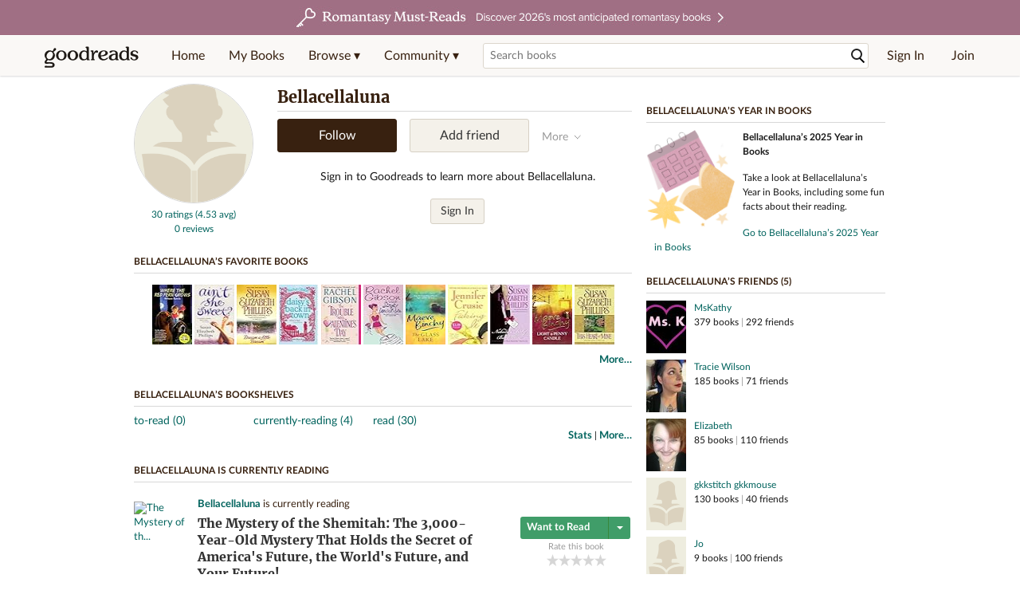

--- FILE ---
content_type: text/html; charset=utf-8
request_url: https://www.goodreads.com/user/show/3334183-bellacellaluna
body_size: 22069
content:
<!DOCTYPE html>
<html class="desktop withSiteHeaderTopFullImage
">
<head prefix="og: http://ogp.me/ns# fb: http://ogp.me/ns/fb# profile: http://ogp.me/ns/profile#">
  <title>Bellacellaluna - Wappingers Falls, NY (34 books)</title>

<meta content='Bellacellaluna has 34 books on Goodreads, and is currently reading The Mystery of the Shemitah: The 3,000-Year-Old Mystery That Holds the Secret of Ameri...' name='description'>
<meta content='telephone=no' name='format-detection'>
<link href='https://www.goodreads.com/user/show/3334183-bellacellaluna' rel='canonical'>
  <meta property="og:title" content="Bellacellaluna"/>
<meta property="og:type" content="profile"/>
<meta property="og:site_name" content="Goodreads"/>
<meta property="og:description" content="Bellacellaluna has 34 books on Goodreads, and is currently reading The Mystery of the Shemitah: The 3,000-Year-Old Mystery That Holds the Secret of Ameri..."/>
<meta property="og:image" content="https://s.gr-assets.com/assets/nophoto/user/u_200x266-e183445fd1a1b5cc7075bb1cf7043306.png"/>
<meta property="og:url" content="https://www.goodreads.com/user/show/3334183-bellacellaluna">
<meta property="profile:first_name" content="Bellacellaluna">
<meta property="fb:app_id" content="2415071772"/>




    <script type="text/javascript"> var ue_t0=window.ue_t0||+new Date();
 </script>
  <script type="text/javascript">
    var ue_mid = "A1PQBFHBHS6YH1";
    var ue_sn = "www.goodreads.com";
    var ue_furl = "fls-na.amazon.com";
    var ue_sid = "234-2929326-4983334";
    var ue_id = "WHQP6R5KGAJ6607TV5SE";

    (function(e){var c=e;var a=c.ue||{};a.main_scope="mainscopecsm";a.q=[];a.t0=c.ue_t0||+new Date();a.d=g;function g(h){return +new Date()-(h?0:a.t0)}function d(h){return function(){a.q.push({n:h,a:arguments,t:a.d()})}}function b(m,l,h,j,i){var k={m:m,f:l,l:h,c:""+j,err:i,fromOnError:1,args:arguments};c.ueLogError(k);return false}b.skipTrace=1;e.onerror=b;function f(){c.uex("ld")}if(e.addEventListener){e.addEventListener("load",f,false)}else{if(e.attachEvent){e.attachEvent("onload",f)}}a.tag=d("tag");a.log=d("log");a.reset=d("rst");c.ue_csm=c;c.ue=a;c.ueLogError=d("err");c.ues=d("ues");c.uet=d("uet");c.uex=d("uex");c.uet("ue")})(window);(function(e,d){var a=e.ue||{};function c(g){if(!g){return}var f=d.head||d.getElementsByTagName("head")[0]||d.documentElement,h=d.createElement("script");h.async="async";h.src=g;f.insertBefore(h,f.firstChild)}function b(){var k=e.ue_cdn||"m.media-amazon.com",g=e.ue_cdns||"m.media-amazon.com",j="/images/G/01/csminstrumentation/",h=e.ue_file||"ue-full-11e51f253e8ad9d145f4ed644b40f692._V1_.js",f,i;if(h.indexOf("NSTRUMENTATION_FIL")>=0){return}if("ue_https" in e){f=e.ue_https}else{f=e.location&&e.location.protocol=="https:"?1:0}i=f?"https://":"http://";i+=f?g:k;i+=j;i+=h;c(i)}if(!e.ue_inline){if(a.loadUEFull){a.loadUEFull()}else{b()}}a.uels=c;e.ue=a})(window,document);

    if (window.ue && window.ue.tag) { window.ue.tag('user:show:signed_out', ue.main_scope);window.ue.tag('user:show:signed_out:desktop', ue.main_scope); }
  </script>

  <!-- * Copied from https://info.analytics.a2z.com/#/docs/data_collection/csa/onboard */ -->
<script>
  //<![CDATA[
    !function(){function n(n,t){var r=i(n);return t&&(r=r("instance",t)),r}var r=[],c=0,i=function(t){return function(){var n=c++;return r.push([t,[].slice.call(arguments,0),n,{time:Date.now()}]),i(n)}};n._s=r,this.csa=n}();
    
    if (window.csa) {
      window.csa("Config", {
        "Application": "GoodreadsMonolith",
        "Events.SushiEndpoint": "https://unagi.amazon.com/1/events/com.amazon.csm.csa.prod",
        "Events.Namespace": "csa",
        "CacheDetection.RequestID": "WHQP6R5KGAJ6607TV5SE",
        "ObfuscatedMarketplaceId": "A1PQBFHBHS6YH1"
      });
    
      window.csa("Events")("setEntity", {
        session: { id: "234-2929326-4983334" },
        page: {requestId: "WHQP6R5KGAJ6607TV5SE", meaningful: "interactive"}
      });
    }
    
    var e = document.createElement("script"); e.src = "https://m.media-amazon.com/images/I/41mrkPcyPwL.js"; document.head.appendChild(e);
  //]]>
</script>


          <script type="text/javascript">
        if (window.Mobvious === undefined) {
          window.Mobvious = {};
        }
        window.Mobvious.device_type = 'desktop';
        </script>


  
<script src="https://s.gr-assets.com/assets/webfontloader-f0d95107f593df01d332dddc54e598cb.js"></script>
<script>
//<![CDATA[

  WebFont.load({
    classes: false,
    custom: {
      families: ["Lato:n4,n7,i4", "Merriweather:n4,n7,i4"],
      urls: ["https://s.gr-assets.com/assets/gr/fonts-cf24b9fb9a07049b1cf20d385104c1a8.css"]
    }
  });

//]]>
</script>

  <link rel="stylesheet" media="all" href="https://s.gr-assets.com/assets/goodreads-97b327f79bfe2a284dd903d4757ddeae.css" />

    <link rel="stylesheet" media="screen" href="https://s.gr-assets.com/assets/user/show-61867ee1d94abd31126f83090d3e7ac0.css" />


  <link rel="stylesheet" media="screen" href="https://s.gr-assets.com/assets/common_images-52bf53648cedebbe6988969ad4c628e3.css" />

  <script type="text/javascript">
    window.CKEDITOR_BASEPATH = 'https://s.gr-assets.com/assets/ckeditor/';
  </script>

  <script src="https://s.gr-assets.com/assets/desktop/libraries-c07ee2e4be9ade4a64546b3ec60b523b.js"></script>
  <script src="https://s.gr-assets.com/assets/application-8fecfbed85cd679be5d43c74ec00ed1c.js"></script>

    <script>
  //<![CDATA[
    var gptAdSlots = gptAdSlots || [];
    var googletag = googletag || {};
    googletag.cmd = googletag.cmd || [];
    (function() {
      var gads = document.createElement("script");
      gads.async = true;
      gads.type = "text/javascript";
      var useSSL = "https:" == document.location.protocol;
      gads.src = (useSSL ? "https:" : "http:") +
      "//securepubads.g.doubleclick.net/tag/js/gpt.js";
      var node = document.getElementsByTagName("script")[0];
      node.parentNode.insertBefore(gads, node);
    })();
    // page settings
  //]]>
</script>
<script>
  //<![CDATA[
    googletag.cmd.push(function() {
      googletag.pubads().setTargeting("sid", "osid.49a30979583bce1da26a4aed517602b4");
    googletag.pubads().setTargeting("grsession", "osid.49a30979583bce1da26a4aed517602b4");
    googletag.pubads().setTargeting("surface", "desktop");
    googletag.pubads().setTargeting("signedin", "false");
    googletag.pubads().setTargeting("gr_author", "false");
    googletag.pubads().setTargeting("author", []);
    googletag.pubads().setTargeting("shelf", ["toread","currentlyreading","read"]);
    googletag.pubads().setTargeting("tags", ["2","3","422882"]);
    googletag.pubads().setTargeting("gtargeting", "1");
    googletag.pubads().setTargeting("resource", "user_3334183");
      googletag.pubads().enableAsyncRendering();
      googletag.pubads().enableSingleRequest();
      googletag.pubads().collapseEmptyDivs(true);
      googletag.pubads().disableInitialLoad();
      googletag.enableServices();
    });
  //]]>
</script>
<script>
  //<![CDATA[
    ! function(a9, a, p, s, t, A, g) {
      if (a[a9]) return;
    
      function q(c, r) {
        a[a9]._Q.push([c, r])
      }
      a[a9] = {
      init: function() {
        q("i", arguments)
      },
      fetchBids: function() {
        q("f", arguments)
      },
      setDisplayBids: function() {},
        _Q: []
      };
      A = p.createElement(s);
      A.async = !0;
      A.src = t;
      g = p.getElementsByTagName(s)[0];
      g.parentNode.insertBefore(A, g)
    }("apstag", window, document, "script", "//c.amazon-adsystem.com/aax2/apstag.js");
    
    apstag.init({
      pubID: '3211', adServer: 'googletag', bidTimeout: 4e3, deals: true, params: { aps_privacy: '1YN' }
    });
  //]]>
</script>



  <meta name="csrf-param" content="authenticity_token" />
<meta name="csrf-token" content="3IpNienP3EFQvK1oipUZIZn6jrymAMiaZPLti9yrSRteiwQmy1+Pnr7DMtyIa90atOUFidTo6CVUJ5ZmB1v+Eg==" />

  <meta name="request-id" content="WHQP6R5KGAJ6607TV5SE" />

    <script src="https://s.gr-assets.com/assets/react_client_side/external_dependencies-ebf499aa1f.js" defer="defer"></script>
<script src="https://s.gr-assets.com/assets/react_client_side/site_header-30df57490b.js" defer="defer"></script>
<script src="https://s.gr-assets.com/assets/react_client_side/custom_react_ujs-b1220d5e0a4820e90b905c302fc5cb52.js" defer="defer"></script>


  <script>
  //<![CDATA[
    $grfb.init.done(function() {
      if (this.auth.status === "not_authorized") {
        // logged into Facebook user but not a GR app user; show FB button
        $j("#generalRegPrompt").hide();
      } else {
        $j("#facebookRegPrompt").hide();
      }
      $j("#connectPrompt").show();
    });
  //]]>
</script>


  <link rel="alternate" type="application/atom+xml" title="Bookshelves" href="https://www.goodreads.com/review/list_rss/3334183" />
  <link rel="alternate" type="application/atom+xml" title="Bellacellaluna's Updates" href="https://www.goodreads.com/user/updates_rss/3334183" />
    <link rel="alternate" type="application/rss+xml" title="Bellacellaluna’s Updates" href="https://www.goodreads.com/user/updates_rss/3334183?v=as" />


  <link rel="search" type="application/opensearchdescription+xml" href="/opensearch.xml" title="Goodreads">

    <meta name="description" content="Bellacellaluna has 34 books on Goodreads, and is currently reading The Mystery of the Shemitah: The 3,000-Year-Old Mystery That Holds the Secret of Ameri...">


  <meta content='summary' name='twitter:card'>
<meta content='@goodreads' name='twitter:site'>
<meta content='Bellacellaluna - Wappingers Falls, NY (34 books)' name='twitter:title'>
<meta content='Bellacellaluna has 34 books on Goodreads, and is currently reading The Mystery of the Shemitah: The 3,000-Year-Old Mystery That Holds the Secret of Ameri...' name='twitter:description'>


  <meta name="verify-v1" content="cEf8XOH0pulh1aYQeZ1gkXHsQ3dMPSyIGGYqmF53690=">
  <meta name="google-site-verification" content="PfFjeZ9OK1RrUrKlmAPn_iZJ_vgHaZO1YQ-QlG2VsJs" />
  <meta name="apple-itunes-app" content="app-id=355833469">
</head>


<body class="">
<div data-react-class="ReactComponents.StoresInitializer" data-react-props="{}"><noscript data-reactid=".10dts5kbdfg" data-react-checksum="-1220406951"></noscript></div>

<script src="https://s.gr-assets.com/assets/fb_dep_form-e2e4a0d9dc062011458143c32b2d789b.js"></script>

<div class="content" id="bodycontainer" style="">
    <script>
  //<![CDATA[
    var initializeGrfb = function() {
      $grfb.initialize({
        appId: "2415071772"
      });
    };
    if (typeof $grfb !== "undefined") {
      initializeGrfb();
    } else {
      window.addEventListener("DOMContentLoaded", function() {
        if (typeof $grfb !== "undefined") {
          initializeGrfb();
        }
      });
    }
  //]]>
</script>

<script>
  //<![CDATA[
    function loadScript(url, callback) {
      var script = document.createElement("script");
      script.type = "text/javascript";
    
      if (script.readyState) {  //Internet Explorer
          script.onreadystatechange = function() {
            if (script.readyState == "loaded" ||
                    script.readyState == "complete") {
              script.onreadystatechange = null;
              callback();
            }
          };
      } else {  //Other browsers
        script.onload = function() {
          callback();
        };
      }
    
      script.src = url;
      document.getElementsByTagName("head")[0].appendChild(script);
    }
    
    function initAppleId() {
      AppleID.auth.init({
        clientId : 'com.goodreads.app', 
        scope : 'name email',
        redirectURI: 'https://www.goodreads.com/apple_users/sign_in_with_apple_web',
        state: 'apple_oauth_state_097416af-ffad-4b8d-bff1-6c82a5675f93'
      });
    }
    
    var initializeSiwa = function() {
      var APPLE_SIGN_IN_JS_URL =  "https://appleid.cdn-apple.com/appleauth/static/jsapi/appleid/1/en_US/appleid.auth.js"
      loadScript(APPLE_SIGN_IN_JS_URL, initAppleId);
    };
    if (typeof AppleID !== "undefined") {
      initAppleId();
    } else {
      initializeSiwa();
    }
  //]]>
</script>

<div class='siteHeader'>
<div data-react-class="ReactComponents.HeaderStoreConnector" data-react-props="{&quot;myBooksUrl&quot;:&quot;/review/list?ref=nav_mybooks&quot;,&quot;browseUrl&quot;:&quot;/book?ref=nav_brws&quot;,&quot;recommendationsUrl&quot;:&quot;/recommendations?ref=nav_brws_recs&quot;,&quot;choiceAwardsUrl&quot;:&quot;/choiceawards?ref=nav_brws_gca&quot;,&quot;genresIndexUrl&quot;:&quot;/genres?ref=nav_brws_genres&quot;,&quot;giveawayUrl&quot;:&quot;/giveaway?ref=nav_brws_giveaways&quot;,&quot;exploreUrl&quot;:&quot;/book?ref=nav_brws_explore&quot;,&quot;homeUrl&quot;:&quot;/?ref=nav_home&quot;,&quot;listUrl&quot;:&quot;/list?ref=nav_brws_lists&quot;,&quot;newsUrl&quot;:&quot;/news?ref=nav_brws_news&quot;,&quot;communityUrl&quot;:&quot;/group?ref=nav_comm&quot;,&quot;groupsUrl&quot;:&quot;/group?ref=nav_comm_groups&quot;,&quot;quotesUrl&quot;:&quot;/quotes?ref=nav_comm_quotes&quot;,&quot;featuredAskAuthorUrl&quot;:&quot;/ask_the_author?ref=nav_comm_askauthor&quot;,&quot;autocompleteUrl&quot;:&quot;/book/auto_complete&quot;,&quot;defaultLogoActionUrl&quot;:&quot;/&quot;,&quot;topFullImage&quot;:{&quot;clickthroughUrl&quot;:&quot;https://www.goodreads.com/blog/show/3052?ref=topromantasy_eb&quot;,&quot;altText&quot;:&quot;&quot;,&quot;backgroundColor&quot;:&quot;#A16F83&quot;,&quot;xs&quot;:{&quot;1x&quot;:&quot;https://i.gr-assets.com/images/S/compressed.photo.goodreads.com/siteheaderbannerimages/1768936408i/647.jpg&quot;,&quot;2x&quot;:&quot;https://i.gr-assets.com/images/S/compressed.photo.goodreads.com/siteheaderbannerimages/1768936413i/648.jpg&quot;},&quot;md&quot;:{&quot;1x&quot;:&quot;https://i.gr-assets.com/images/S/compressed.photo.goodreads.com/siteheaderbannerimages/1768936398i/645.jpg&quot;,&quot;2x&quot;:&quot;https://i.gr-assets.com/images/S/compressed.photo.goodreads.com/siteheaderbannerimages/1768936403i/646.jpg&quot;}},&quot;logo&quot;:{&quot;clickthroughUrl&quot;:&quot;/&quot;,&quot;altText&quot;:&quot;Goodreads Home&quot;},&quot;searchPath&quot;:&quot;/search&quot;,&quot;newReleasesUrl&quot;:&quot;/book/popular_by_date/2026/1?ref=nav_brws_newrels&quot;,&quot;signInUrl&quot;:&quot;/user/sign_in&quot;,&quot;signUpUrl&quot;:&quot;/user/sign_up&quot;,&quot;signInWithReturnUrl&quot;:true,&quot;deployServices&quot;:[],&quot;defaultLogoAltText&quot;:&quot;Goodreads Home&quot;,&quot;mobviousDeviceType&quot;:&quot;desktop&quot;}"><header data-reactid=".1g4b46rjfni" data-react-checksum="1953548271"><div class="siteHeader__topFullImageContainer" style="background-color:#A16F83;" data-reactid=".1g4b46rjfni.0"><a class="siteHeader__topFullImageLink" href="https://www.goodreads.com/blog/show/3052?ref=topromantasy_eb" data-reactid=".1g4b46rjfni.0.0"><picture data-reactid=".1g4b46rjfni.0.0.0"><source media="(min-width: 768px)" srcset="https://i.gr-assets.com/images/S/compressed.photo.goodreads.com/siteheaderbannerimages/1768936398i/645.jpg 1x, https://i.gr-assets.com/images/S/compressed.photo.goodreads.com/siteheaderbannerimages/1768936403i/646.jpg 2x" data-reactid=".1g4b46rjfni.0.0.0.0"/><img alt="" class="siteHeader__topFullImage" src="https://i.gr-assets.com/images/S/compressed.photo.goodreads.com/siteheaderbannerimages/1768936408i/647.jpg" srcset="https://i.gr-assets.com/images/S/compressed.photo.goodreads.com/siteheaderbannerimages/1768936413i/648.jpg 2x" data-reactid=".1g4b46rjfni.0.0.0.1"/></picture></a></div><div class="siteHeader__topLine gr-box gr-box--withShadow" data-reactid=".1g4b46rjfni.1"><div class="siteHeader__contents" data-reactid=".1g4b46rjfni.1.0"><div class="siteHeader__topLevelItem siteHeader__topLevelItem--searchIcon" data-reactid=".1g4b46rjfni.1.0.0"><button class="siteHeader__searchIcon gr-iconButton" aria-label="Toggle search" type="button" data-ux-click="true" data-reactid=".1g4b46rjfni.1.0.0.0"></button></div><a href="/" class="siteHeader__logo" aria-label="Goodreads Home" title="Goodreads Home" data-reactid=".1g4b46rjfni.1.0.1"></a><nav class="siteHeader__primaryNavInline" data-reactid=".1g4b46rjfni.1.0.2"><ul role="menu" class="siteHeader__menuList" data-reactid=".1g4b46rjfni.1.0.2.0"><li class="siteHeader__topLevelItem siteHeader__topLevelItem--home" data-reactid=".1g4b46rjfni.1.0.2.0.0"><a href="/?ref=nav_home" class="siteHeader__topLevelLink" data-reactid=".1g4b46rjfni.1.0.2.0.0.0">Home</a></li><li class="siteHeader__topLevelItem" data-reactid=".1g4b46rjfni.1.0.2.0.1"><a href="/review/list?ref=nav_mybooks" class="siteHeader__topLevelLink" data-reactid=".1g4b46rjfni.1.0.2.0.1.0">My Books</a></li><li class="siteHeader__topLevelItem" data-reactid=".1g4b46rjfni.1.0.2.0.2"><div class="primaryNavMenu primaryNavMenu--siteHeaderBrowseMenu ignore-react-onclickoutside" data-reactid=".1g4b46rjfni.1.0.2.0.2.0"><a class="primaryNavMenu__trigger primaryNavMenu__trigger--siteHeaderBrowseMenu" href="/book?ref=nav_brws" role="button" aria-haspopup="true" aria-expanded="false" data-ux-click="true" data-reactid=".1g4b46rjfni.1.0.2.0.2.0.0"><span data-reactid=".1g4b46rjfni.1.0.2.0.2.0.0.0">Browse ▾</span></a><div class="primaryNavMenu__menu gr-box gr-box--withShadowLarge wide" role="menu" data-reactid=".1g4b46rjfni.1.0.2.0.2.0.1"><div class="siteHeader__browseMenuDropdown" data-reactid=".1g4b46rjfni.1.0.2.0.2.0.1.0"><ul class="siteHeader__subNav" data-reactid=".1g4b46rjfni.1.0.2.0.2.0.1.0.0"><li role="menuitem Recommendations" class="menuLink" aria-label="Recommendations" data-reactid=".1g4b46rjfni.1.0.2.0.2.0.1.0.0.0"><a href="/recommendations?ref=nav_brws_recs" class="siteHeader__subNavLink" data-reactid=".1g4b46rjfni.1.0.2.0.2.0.1.0.0.0.0">Recommendations</a></li><li role="menuitem Choice Awards" class="menuLink" aria-label="Choice Awards" data-reactid=".1g4b46rjfni.1.0.2.0.2.0.1.0.0.1"><a href="/choiceawards?ref=nav_brws_gca" class="siteHeader__subNavLink" data-reactid=".1g4b46rjfni.1.0.2.0.2.0.1.0.0.1.0">Choice Awards</a></li><li role="menuitem Genres" class="menuLink" aria-label="Genres" data-reactid=".1g4b46rjfni.1.0.2.0.2.0.1.0.0.2"><a href="/genres?ref=nav_brws_genres" class="siteHeader__subNavLink siteHeader__subNavLink--genresIndex" data-reactid=".1g4b46rjfni.1.0.2.0.2.0.1.0.0.2.0">Genres</a></li><li role="menuitem Giveaways" class="menuLink" aria-label="Giveaways" data-reactid=".1g4b46rjfni.1.0.2.0.2.0.1.0.0.3"><a href="/giveaway?ref=nav_brws_giveaways" class="siteHeader__subNavLink" data-reactid=".1g4b46rjfni.1.0.2.0.2.0.1.0.0.3.0">Giveaways</a></li><li role="menuitem New Releases" class="menuLink" aria-label="New Releases" data-reactid=".1g4b46rjfni.1.0.2.0.2.0.1.0.0.4"><a href="/book/popular_by_date/2026/1?ref=nav_brws_newrels" class="siteHeader__subNavLink" data-reactid=".1g4b46rjfni.1.0.2.0.2.0.1.0.0.4.0">New Releases</a></li><li role="menuitem Lists" class="menuLink" aria-label="Lists" data-reactid=".1g4b46rjfni.1.0.2.0.2.0.1.0.0.5"><a href="/list?ref=nav_brws_lists" class="siteHeader__subNavLink" data-reactid=".1g4b46rjfni.1.0.2.0.2.0.1.0.0.5.0">Lists</a></li><li role="menuitem Explore" class="menuLink" aria-label="Explore" data-reactid=".1g4b46rjfni.1.0.2.0.2.0.1.0.0.6"><a href="/book?ref=nav_brws_explore" class="siteHeader__subNavLink" data-reactid=".1g4b46rjfni.1.0.2.0.2.0.1.0.0.6.0">Explore</a></li><li role="menuitem News &amp; Interviews" class="menuLink" aria-label="News &amp; Interviews" data-reactid=".1g4b46rjfni.1.0.2.0.2.0.1.0.0.7"><a href="/news?ref=nav_brws_news" class="siteHeader__subNavLink" data-reactid=".1g4b46rjfni.1.0.2.0.2.0.1.0.0.7.0">News &amp; Interviews</a></li></ul><div class="siteHeader__spotlight siteHeader__spotlight--withoutSubMenu" data-reactid=".1g4b46rjfni.1.0.2.0.2.0.1.0.1"><div class="genreListContainer" data-reactid=".1g4b46rjfni.1.0.2.0.2.0.1.0.1.0"><div class="siteHeader__heading siteHeader__title" data-reactid=".1g4b46rjfni.1.0.2.0.2.0.1.0.1.0.0">Genres</div><ul class="genreList" data-reactid=".1g4b46rjfni.1.0.2.0.2.0.1.0.1.0.1:$genreList0"><li role="menuitem" class="genreList__genre" data-reactid=".1g4b46rjfni.1.0.2.0.2.0.1.0.1.0.1:$genreList0.0:$Art"><a href="/genres/art" class="genreList__genreLink gr-hyperlink gr-hyperlink--naked" data-reactid=".1g4b46rjfni.1.0.2.0.2.0.1.0.1.0.1:$genreList0.0:$Art.0">Art</a></li><li role="menuitem" class="genreList__genre" data-reactid=".1g4b46rjfni.1.0.2.0.2.0.1.0.1.0.1:$genreList0.0:$Biography"><a href="/genres/biography" class="genreList__genreLink gr-hyperlink gr-hyperlink--naked" data-reactid=".1g4b46rjfni.1.0.2.0.2.0.1.0.1.0.1:$genreList0.0:$Biography.0">Biography</a></li><li role="menuitem" class="genreList__genre" data-reactid=".1g4b46rjfni.1.0.2.0.2.0.1.0.1.0.1:$genreList0.0:$Business"><a href="/genres/business" class="genreList__genreLink gr-hyperlink gr-hyperlink--naked" data-reactid=".1g4b46rjfni.1.0.2.0.2.0.1.0.1.0.1:$genreList0.0:$Business.0">Business</a></li><li role="menuitem" class="genreList__genre" data-reactid=".1g4b46rjfni.1.0.2.0.2.0.1.0.1.0.1:$genreList0.0:$Children&#x27;s"><a href="/genres/children-s" class="genreList__genreLink gr-hyperlink gr-hyperlink--naked" data-reactid=".1g4b46rjfni.1.0.2.0.2.0.1.0.1.0.1:$genreList0.0:$Children&#x27;s.0">Children&#x27;s</a></li><li role="menuitem" class="genreList__genre" data-reactid=".1g4b46rjfni.1.0.2.0.2.0.1.0.1.0.1:$genreList0.0:$Christian"><a href="/genres/christian" class="genreList__genreLink gr-hyperlink gr-hyperlink--naked" data-reactid=".1g4b46rjfni.1.0.2.0.2.0.1.0.1.0.1:$genreList0.0:$Christian.0">Christian</a></li><li role="menuitem" class="genreList__genre" data-reactid=".1g4b46rjfni.1.0.2.0.2.0.1.0.1.0.1:$genreList0.0:$Classics"><a href="/genres/classics" class="genreList__genreLink gr-hyperlink gr-hyperlink--naked" data-reactid=".1g4b46rjfni.1.0.2.0.2.0.1.0.1.0.1:$genreList0.0:$Classics.0">Classics</a></li><li role="menuitem" class="genreList__genre" data-reactid=".1g4b46rjfni.1.0.2.0.2.0.1.0.1.0.1:$genreList0.0:$Comics"><a href="/genres/comics" class="genreList__genreLink gr-hyperlink gr-hyperlink--naked" data-reactid=".1g4b46rjfni.1.0.2.0.2.0.1.0.1.0.1:$genreList0.0:$Comics.0">Comics</a></li><li role="menuitem" class="genreList__genre" data-reactid=".1g4b46rjfni.1.0.2.0.2.0.1.0.1.0.1:$genreList0.0:$Cookbooks"><a href="/genres/cookbooks" class="genreList__genreLink gr-hyperlink gr-hyperlink--naked" data-reactid=".1g4b46rjfni.1.0.2.0.2.0.1.0.1.0.1:$genreList0.0:$Cookbooks.0">Cookbooks</a></li><li role="menuitem" class="genreList__genre" data-reactid=".1g4b46rjfni.1.0.2.0.2.0.1.0.1.0.1:$genreList0.0:$Ebooks"><a href="/genres/ebooks" class="genreList__genreLink gr-hyperlink gr-hyperlink--naked" data-reactid=".1g4b46rjfni.1.0.2.0.2.0.1.0.1.0.1:$genreList0.0:$Ebooks.0">Ebooks</a></li><li role="menuitem" class="genreList__genre" data-reactid=".1g4b46rjfni.1.0.2.0.2.0.1.0.1.0.1:$genreList0.0:$Fantasy"><a href="/genres/fantasy" class="genreList__genreLink gr-hyperlink gr-hyperlink--naked" data-reactid=".1g4b46rjfni.1.0.2.0.2.0.1.0.1.0.1:$genreList0.0:$Fantasy.0">Fantasy</a></li></ul><ul class="genreList" data-reactid=".1g4b46rjfni.1.0.2.0.2.0.1.0.1.0.1:$genreList1"><li role="menuitem" class="genreList__genre" data-reactid=".1g4b46rjfni.1.0.2.0.2.0.1.0.1.0.1:$genreList1.0:$Fiction"><a href="/genres/fiction" class="genreList__genreLink gr-hyperlink gr-hyperlink--naked" data-reactid=".1g4b46rjfni.1.0.2.0.2.0.1.0.1.0.1:$genreList1.0:$Fiction.0">Fiction</a></li><li role="menuitem" class="genreList__genre" data-reactid=".1g4b46rjfni.1.0.2.0.2.0.1.0.1.0.1:$genreList1.0:$Graphic Novels"><a href="/genres/graphic-novels" class="genreList__genreLink gr-hyperlink gr-hyperlink--naked" data-reactid=".1g4b46rjfni.1.0.2.0.2.0.1.0.1.0.1:$genreList1.0:$Graphic Novels.0">Graphic Novels</a></li><li role="menuitem" class="genreList__genre" data-reactid=".1g4b46rjfni.1.0.2.0.2.0.1.0.1.0.1:$genreList1.0:$Historical Fiction"><a href="/genres/historical-fiction" class="genreList__genreLink gr-hyperlink gr-hyperlink--naked" data-reactid=".1g4b46rjfni.1.0.2.0.2.0.1.0.1.0.1:$genreList1.0:$Historical Fiction.0">Historical Fiction</a></li><li role="menuitem" class="genreList__genre" data-reactid=".1g4b46rjfni.1.0.2.0.2.0.1.0.1.0.1:$genreList1.0:$History"><a href="/genres/history" class="genreList__genreLink gr-hyperlink gr-hyperlink--naked" data-reactid=".1g4b46rjfni.1.0.2.0.2.0.1.0.1.0.1:$genreList1.0:$History.0">History</a></li><li role="menuitem" class="genreList__genre" data-reactid=".1g4b46rjfni.1.0.2.0.2.0.1.0.1.0.1:$genreList1.0:$Horror"><a href="/genres/horror" class="genreList__genreLink gr-hyperlink gr-hyperlink--naked" data-reactid=".1g4b46rjfni.1.0.2.0.2.0.1.0.1.0.1:$genreList1.0:$Horror.0">Horror</a></li><li role="menuitem" class="genreList__genre" data-reactid=".1g4b46rjfni.1.0.2.0.2.0.1.0.1.0.1:$genreList1.0:$Memoir"><a href="/genres/memoir" class="genreList__genreLink gr-hyperlink gr-hyperlink--naked" data-reactid=".1g4b46rjfni.1.0.2.0.2.0.1.0.1.0.1:$genreList1.0:$Memoir.0">Memoir</a></li><li role="menuitem" class="genreList__genre" data-reactid=".1g4b46rjfni.1.0.2.0.2.0.1.0.1.0.1:$genreList1.0:$Music"><a href="/genres/music" class="genreList__genreLink gr-hyperlink gr-hyperlink--naked" data-reactid=".1g4b46rjfni.1.0.2.0.2.0.1.0.1.0.1:$genreList1.0:$Music.0">Music</a></li><li role="menuitem" class="genreList__genre" data-reactid=".1g4b46rjfni.1.0.2.0.2.0.1.0.1.0.1:$genreList1.0:$Mystery"><a href="/genres/mystery" class="genreList__genreLink gr-hyperlink gr-hyperlink--naked" data-reactid=".1g4b46rjfni.1.0.2.0.2.0.1.0.1.0.1:$genreList1.0:$Mystery.0">Mystery</a></li><li role="menuitem" class="genreList__genre" data-reactid=".1g4b46rjfni.1.0.2.0.2.0.1.0.1.0.1:$genreList1.0:$Nonfiction"><a href="/genres/non-fiction" class="genreList__genreLink gr-hyperlink gr-hyperlink--naked" data-reactid=".1g4b46rjfni.1.0.2.0.2.0.1.0.1.0.1:$genreList1.0:$Nonfiction.0">Nonfiction</a></li><li role="menuitem" class="genreList__genre" data-reactid=".1g4b46rjfni.1.0.2.0.2.0.1.0.1.0.1:$genreList1.0:$Poetry"><a href="/genres/poetry" class="genreList__genreLink gr-hyperlink gr-hyperlink--naked" data-reactid=".1g4b46rjfni.1.0.2.0.2.0.1.0.1.0.1:$genreList1.0:$Poetry.0">Poetry</a></li></ul><ul class="genreList" data-reactid=".1g4b46rjfni.1.0.2.0.2.0.1.0.1.0.1:$genreList2"><li role="menuitem" class="genreList__genre" data-reactid=".1g4b46rjfni.1.0.2.0.2.0.1.0.1.0.1:$genreList2.0:$Psychology"><a href="/genres/psychology" class="genreList__genreLink gr-hyperlink gr-hyperlink--naked" data-reactid=".1g4b46rjfni.1.0.2.0.2.0.1.0.1.0.1:$genreList2.0:$Psychology.0">Psychology</a></li><li role="menuitem" class="genreList__genre" data-reactid=".1g4b46rjfni.1.0.2.0.2.0.1.0.1.0.1:$genreList2.0:$Romance"><a href="/genres/romance" class="genreList__genreLink gr-hyperlink gr-hyperlink--naked" data-reactid=".1g4b46rjfni.1.0.2.0.2.0.1.0.1.0.1:$genreList2.0:$Romance.0">Romance</a></li><li role="menuitem" class="genreList__genre" data-reactid=".1g4b46rjfni.1.0.2.0.2.0.1.0.1.0.1:$genreList2.0:$Science"><a href="/genres/science" class="genreList__genreLink gr-hyperlink gr-hyperlink--naked" data-reactid=".1g4b46rjfni.1.0.2.0.2.0.1.0.1.0.1:$genreList2.0:$Science.0">Science</a></li><li role="menuitem" class="genreList__genre" data-reactid=".1g4b46rjfni.1.0.2.0.2.0.1.0.1.0.1:$genreList2.0:$Science Fiction"><a href="/genres/science-fiction" class="genreList__genreLink gr-hyperlink gr-hyperlink--naked" data-reactid=".1g4b46rjfni.1.0.2.0.2.0.1.0.1.0.1:$genreList2.0:$Science Fiction.0">Science Fiction</a></li><li role="menuitem" class="genreList__genre" data-reactid=".1g4b46rjfni.1.0.2.0.2.0.1.0.1.0.1:$genreList2.0:$Self Help"><a href="/genres/self-help" class="genreList__genreLink gr-hyperlink gr-hyperlink--naked" data-reactid=".1g4b46rjfni.1.0.2.0.2.0.1.0.1.0.1:$genreList2.0:$Self Help.0">Self Help</a></li><li role="menuitem" class="genreList__genre" data-reactid=".1g4b46rjfni.1.0.2.0.2.0.1.0.1.0.1:$genreList2.0:$Sports"><a href="/genres/sports" class="genreList__genreLink gr-hyperlink gr-hyperlink--naked" data-reactid=".1g4b46rjfni.1.0.2.0.2.0.1.0.1.0.1:$genreList2.0:$Sports.0">Sports</a></li><li role="menuitem" class="genreList__genre" data-reactid=".1g4b46rjfni.1.0.2.0.2.0.1.0.1.0.1:$genreList2.0:$Thriller"><a href="/genres/thriller" class="genreList__genreLink gr-hyperlink gr-hyperlink--naked" data-reactid=".1g4b46rjfni.1.0.2.0.2.0.1.0.1.0.1:$genreList2.0:$Thriller.0">Thriller</a></li><li role="menuitem" class="genreList__genre" data-reactid=".1g4b46rjfni.1.0.2.0.2.0.1.0.1.0.1:$genreList2.0:$Travel"><a href="/genres/travel" class="genreList__genreLink gr-hyperlink gr-hyperlink--naked" data-reactid=".1g4b46rjfni.1.0.2.0.2.0.1.0.1.0.1:$genreList2.0:$Travel.0">Travel</a></li><li role="menuitem" class="genreList__genre" data-reactid=".1g4b46rjfni.1.0.2.0.2.0.1.0.1.0.1:$genreList2.0:$Young Adult"><a href="/genres/young-adult" class="genreList__genreLink gr-hyperlink gr-hyperlink--naked" data-reactid=".1g4b46rjfni.1.0.2.0.2.0.1.0.1.0.1:$genreList2.0:$Young Adult.0">Young Adult</a></li><li role="menuitem" class="genreList__genre" data-reactid=".1g4b46rjfni.1.0.2.0.2.0.1.0.1.0.1:$genreList2.1"><a href="/genres" class="genreList__genreLink gr-hyperlink gr-hyperlink--naked" data-reactid=".1g4b46rjfni.1.0.2.0.2.0.1.0.1.0.1:$genreList2.1.0">More Genres</a></li></ul></div></div></div></div></div></li><li class="siteHeader__topLevelItem siteHeader__topLevelItem--community" data-reactid=".1g4b46rjfni.1.0.2.0.3"><div class="primaryNavMenu ignore-react-onclickoutside" data-reactid=".1g4b46rjfni.1.0.2.0.3.0"><a class="primaryNavMenu__trigger" href="/group?ref=nav_comm" role="button" aria-haspopup="true" aria-expanded="false" data-ux-click="true" data-reactid=".1g4b46rjfni.1.0.2.0.3.0.0"><span data-reactid=".1g4b46rjfni.1.0.2.0.3.0.0.0">Community ▾</span></a><div class="primaryNavMenu__menu gr-box gr-box--withShadowLarge" role="menu" data-reactid=".1g4b46rjfni.1.0.2.0.3.0.1"><ul class="siteHeader__subNav" data-reactid=".1g4b46rjfni.1.0.2.0.3.0.1.0"><li role="menuitem Groups" class="menuLink" aria-label="Groups" data-reactid=".1g4b46rjfni.1.0.2.0.3.0.1.0.0"><a href="/group?ref=nav_comm_groups" class="siteHeader__subNavLink" data-reactid=".1g4b46rjfni.1.0.2.0.3.0.1.0.0.0">Groups</a></li><li role="menuitem Quotes" class="menuLink" aria-label="Quotes" data-reactid=".1g4b46rjfni.1.0.2.0.3.0.1.0.2"><a href="/quotes?ref=nav_comm_quotes" class="siteHeader__subNavLink" data-reactid=".1g4b46rjfni.1.0.2.0.3.0.1.0.2.0">Quotes</a></li><li role="menuitem Ask the Author" class="menuLink" aria-label="Ask the Author" data-reactid=".1g4b46rjfni.1.0.2.0.3.0.1.0.3"><a href="/ask_the_author?ref=nav_comm_askauthor" class="siteHeader__subNavLink" data-reactid=".1g4b46rjfni.1.0.2.0.3.0.1.0.3.0">Ask the Author</a></li></ul></div></div></li></ul></nav><div accept-charset="UTF-8" class="searchBox searchBox--navbar" data-reactid=".1g4b46rjfni.1.0.3"><form autocomplete="off" action="/search" class="searchBox__form" role="search" aria-label="Search for books to add to your shelves" data-reactid=".1g4b46rjfni.1.0.3.0"><input class="searchBox__input searchBox__input--navbar" autocomplete="off" name="q" type="text" placeholder="Search books" aria-label="Search books" aria-controls="searchResults" data-reactid=".1g4b46rjfni.1.0.3.0.0"/><input type="hidden" name="qid" value="" data-reactid=".1g4b46rjfni.1.0.3.0.1"/><button type="submit" class="searchBox__icon--magnifyingGlass gr-iconButton searchBox__icon searchBox__icon--navbar" aria-label="Search" data-reactid=".1g4b46rjfni.1.0.3.0.2"></button></form></div><ul class="siteHeader__personal" data-reactid=".1g4b46rjfni.1.0.4"><li class="siteHeader__topLevelItem siteHeader__topLevelItem--signedOut" data-reactid=".1g4b46rjfni.1.0.4.0"><a href="/user/sign_in?returnurl=undefined" rel="nofollow" class="siteHeader__topLevelLink" data-reactid=".1g4b46rjfni.1.0.4.0.0">Sign In</a></li><li class="siteHeader__topLevelItem siteHeader__topLevelItem--signedOut" data-reactid=".1g4b46rjfni.1.0.4.1"><a href="/user/sign_up" rel="nofollow" class="siteHeader__topLevelLink" data-reactid=".1g4b46rjfni.1.0.4.1.0">Join</a></li></ul><div class="siteHeader__topLevelItem siteHeader__topLevelItem--signUp" data-reactid=".1g4b46rjfni.1.0.5"><a href="/user/sign_up" class="gr-button gr-button--dark" rel="nofollow" data-reactid=".1g4b46rjfni.1.0.5.0">Sign up</a></div><div class="modal modal--overlay modal--drawer" tabindex="0" data-reactid=".1g4b46rjfni.1.0.7"><div data-reactid=".1g4b46rjfni.1.0.7.0"><div class="modal__close" data-reactid=".1g4b46rjfni.1.0.7.0.0"><button type="button" class="gr-iconButton" data-reactid=".1g4b46rjfni.1.0.7.0.0.0"><img alt="Dismiss" src="//s.gr-assets.com/assets/gr/icons/icon_close_white-dbf4152deeef5bd3915d5d12210bf05f.svg" data-reactid=".1g4b46rjfni.1.0.7.0.0.0.0"/></button></div><div class="modal__content" data-reactid=".1g4b46rjfni.1.0.7.0.1"><div class="personalNavDrawer" data-reactid=".1g4b46rjfni.1.0.7.0.1.0"><div class="personalNavDrawer__personalNavContainer" data-reactid=".1g4b46rjfni.1.0.7.0.1.0.0"><noscript data-reactid=".1g4b46rjfni.1.0.7.0.1.0.0.0"></noscript></div><div class="personalNavDrawer__profileAndLinksContainer" data-reactid=".1g4b46rjfni.1.0.7.0.1.0.1"><div class="personalNavDrawer__profileContainer gr-mediaFlexbox gr-mediaFlexbox--alignItemsCenter" data-reactid=".1g4b46rjfni.1.0.7.0.1.0.1.0"><div class="gr-mediaFlexbox__media" data-reactid=".1g4b46rjfni.1.0.7.0.1.0.1.0.0"><img class="circularIcon circularIcon--large circularIcon--border" data-reactid=".1g4b46rjfni.1.0.7.0.1.0.1.0.0.0"/></div><div class="gr-mediaFlexbox__desc" data-reactid=".1g4b46rjfni.1.0.7.0.1.0.1.0.1"><a class="gr-hyperlink gr-hyperlink--bold" data-reactid=".1g4b46rjfni.1.0.7.0.1.0.1.0.1.0"></a><div class="u-displayBlock" data-reactid=".1g4b46rjfni.1.0.7.0.1.0.1.0.1.1"><a class="gr-hyperlink gr-hyperlink--naked" data-reactid=".1g4b46rjfni.1.0.7.0.1.0.1.0.1.1.0">View profile</a></div></div></div><div class="personalNavDrawer__profileMenuContainer" data-reactid=".1g4b46rjfni.1.0.7.0.1.0.1.1"><ul data-reactid=".1g4b46rjfni.1.0.7.0.1.0.1.1.0"><li role="menuitem Profile" class="menuLink" aria-label="Profile" data-reactid=".1g4b46rjfni.1.0.7.0.1.0.1.1.0.0"><span data-reactid=".1g4b46rjfni.1.0.7.0.1.0.1.1.0.0.0"><a class="siteHeader__subNavLink" data-reactid=".1g4b46rjfni.1.0.7.0.1.0.1.1.0.0.0.0">Profile</a></span></li><li role="menuitem Friends" class="menuLink" aria-label="Friends" data-reactid=".1g4b46rjfni.1.0.7.0.1.0.1.1.0.3"><a class="siteHeader__subNavLink" data-reactid=".1g4b46rjfni.1.0.7.0.1.0.1.1.0.3.0">Friends</a></li><li role="menuitem Groups" class="menuLink" aria-label="Groups" data-reactid=".1g4b46rjfni.1.0.7.0.1.0.1.1.0.4"><span data-reactid=".1g4b46rjfni.1.0.7.0.1.0.1.1.0.4.0"><a class="siteHeader__subNavLink" data-reactid=".1g4b46rjfni.1.0.7.0.1.0.1.1.0.4.0.0"><span data-reactid=".1g4b46rjfni.1.0.7.0.1.0.1.1.0.4.0.0.0">Groups</span></a></span></li><li role="menuitem Discussions" class="menuLink" aria-label="Discussions" data-reactid=".1g4b46rjfni.1.0.7.0.1.0.1.1.0.5"><a class="siteHeader__subNavLink" data-reactid=".1g4b46rjfni.1.0.7.0.1.0.1.1.0.5.0">Discussions</a></li><li role="menuitem Comments" class="menuLink" aria-label="Comments" data-reactid=".1g4b46rjfni.1.0.7.0.1.0.1.1.0.6"><a class="siteHeader__subNavLink" data-reactid=".1g4b46rjfni.1.0.7.0.1.0.1.1.0.6.0">Comments</a></li><li role="menuitem Reading Challenge" class="menuLink" aria-label="Reading Challenge" data-reactid=".1g4b46rjfni.1.0.7.0.1.0.1.1.0.7"><a class="siteHeader__subNavLink" data-reactid=".1g4b46rjfni.1.0.7.0.1.0.1.1.0.7.0">Reading Challenge</a></li><li role="menuitem Kindle Notes &amp; Highlights" class="menuLink" aria-label="Kindle Notes &amp; Highlights" data-reactid=".1g4b46rjfni.1.0.7.0.1.0.1.1.0.8"><a class="siteHeader__subNavLink" data-reactid=".1g4b46rjfni.1.0.7.0.1.0.1.1.0.8.0">Kindle Notes &amp; Highlights</a></li><li role="menuitem Quotes" class="menuLink" aria-label="Quotes" data-reactid=".1g4b46rjfni.1.0.7.0.1.0.1.1.0.9"><a class="siteHeader__subNavLink" data-reactid=".1g4b46rjfni.1.0.7.0.1.0.1.1.0.9.0">Quotes</a></li><li role="menuitem Favorite genres" class="menuLink" aria-label="Favorite genres" data-reactid=".1g4b46rjfni.1.0.7.0.1.0.1.1.0.a"><a class="siteHeader__subNavLink" data-reactid=".1g4b46rjfni.1.0.7.0.1.0.1.1.0.a.0">Favorite genres</a></li><li role="menuitem Friends&#x27; recommendations" class="menuLink" aria-label="Friends&#x27; recommendations" data-reactid=".1g4b46rjfni.1.0.7.0.1.0.1.1.0.b"><span data-reactid=".1g4b46rjfni.1.0.7.0.1.0.1.1.0.b.0"><a class="siteHeader__subNavLink" data-reactid=".1g4b46rjfni.1.0.7.0.1.0.1.1.0.b.0.0"><span data-reactid=".1g4b46rjfni.1.0.7.0.1.0.1.1.0.b.0.0.0">Friends’ recommendations</span></a></span></li><li role="menuitem Account settings" class="menuLink" aria-label="Account settings" data-reactid=".1g4b46rjfni.1.0.7.0.1.0.1.1.0.c"><a class="siteHeader__subNavLink u-topGrayBorder" data-reactid=".1g4b46rjfni.1.0.7.0.1.0.1.1.0.c.0">Account settings</a></li><li role="menuitem Help" class="menuLink" aria-label="Help" data-reactid=".1g4b46rjfni.1.0.7.0.1.0.1.1.0.d"><a class="siteHeader__subNavLink" data-reactid=".1g4b46rjfni.1.0.7.0.1.0.1.1.0.d.0">Help</a></li><li role="menuitem Sign out" class="menuLink" aria-label="Sign out" data-reactid=".1g4b46rjfni.1.0.7.0.1.0.1.1.0.e"><a class="siteHeader__subNavLink" data-method="POST" data-reactid=".1g4b46rjfni.1.0.7.0.1.0.1.1.0.e.0">Sign out</a></li></ul></div></div></div></div></div></div></div></div><div class="headroom-wrapper" data-reactid=".1g4b46rjfni.2"><div style="position:relative;top:0;left:0;right:0;z-index:1;-webkit-transform:translateY(0);-ms-transform:translateY(0);transform:translateY(0);" class="headroom headroom--unfixed" data-reactid=".1g4b46rjfni.2.0"><nav class="siteHeader__primaryNavSeparateLine gr-box gr-box--withShadow" data-reactid=".1g4b46rjfni.2.0.0"><ul role="menu" class="siteHeader__menuList" data-reactid=".1g4b46rjfni.2.0.0.0"><li class="siteHeader__topLevelItem siteHeader__topLevelItem--home" data-reactid=".1g4b46rjfni.2.0.0.0.0"><a href="/?ref=nav_home" class="siteHeader__topLevelLink" data-reactid=".1g4b46rjfni.2.0.0.0.0.0">Home</a></li><li class="siteHeader__topLevelItem" data-reactid=".1g4b46rjfni.2.0.0.0.1"><a href="/review/list?ref=nav_mybooks" class="siteHeader__topLevelLink" data-reactid=".1g4b46rjfni.2.0.0.0.1.0">My Books</a></li><li class="siteHeader__topLevelItem" data-reactid=".1g4b46rjfni.2.0.0.0.2"><div class="primaryNavMenu primaryNavMenu--siteHeaderBrowseMenu ignore-react-onclickoutside" data-reactid=".1g4b46rjfni.2.0.0.0.2.0"><a class="primaryNavMenu__trigger primaryNavMenu__trigger--siteHeaderBrowseMenu" href="/book?ref=nav_brws" role="button" aria-haspopup="true" aria-expanded="false" data-ux-click="true" data-reactid=".1g4b46rjfni.2.0.0.0.2.0.0"><span data-reactid=".1g4b46rjfni.2.0.0.0.2.0.0.0">Browse ▾</span></a><div class="primaryNavMenu__menu gr-box gr-box--withShadowLarge wide" role="menu" data-reactid=".1g4b46rjfni.2.0.0.0.2.0.1"><div class="siteHeader__browseMenuDropdown" data-reactid=".1g4b46rjfni.2.0.0.0.2.0.1.0"><ul class="siteHeader__subNav" data-reactid=".1g4b46rjfni.2.0.0.0.2.0.1.0.0"><li role="menuitem Recommendations" class="menuLink" aria-label="Recommendations" data-reactid=".1g4b46rjfni.2.0.0.0.2.0.1.0.0.0"><a href="/recommendations?ref=nav_brws_recs" class="siteHeader__subNavLink" data-reactid=".1g4b46rjfni.2.0.0.0.2.0.1.0.0.0.0">Recommendations</a></li><li role="menuitem Choice Awards" class="menuLink" aria-label="Choice Awards" data-reactid=".1g4b46rjfni.2.0.0.0.2.0.1.0.0.1"><a href="/choiceawards?ref=nav_brws_gca" class="siteHeader__subNavLink" data-reactid=".1g4b46rjfni.2.0.0.0.2.0.1.0.0.1.0">Choice Awards</a></li><li role="menuitem Genres" class="menuLink" aria-label="Genres" data-reactid=".1g4b46rjfni.2.0.0.0.2.0.1.0.0.2"><a href="/genres?ref=nav_brws_genres" class="siteHeader__subNavLink siteHeader__subNavLink--genresIndex" data-reactid=".1g4b46rjfni.2.0.0.0.2.0.1.0.0.2.0">Genres</a></li><li role="menuitem Giveaways" class="menuLink" aria-label="Giveaways" data-reactid=".1g4b46rjfni.2.0.0.0.2.0.1.0.0.3"><a href="/giveaway?ref=nav_brws_giveaways" class="siteHeader__subNavLink" data-reactid=".1g4b46rjfni.2.0.0.0.2.0.1.0.0.3.0">Giveaways</a></li><li role="menuitem New Releases" class="menuLink" aria-label="New Releases" data-reactid=".1g4b46rjfni.2.0.0.0.2.0.1.0.0.4"><a href="/book/popular_by_date/2026/1?ref=nav_brws_newrels" class="siteHeader__subNavLink" data-reactid=".1g4b46rjfni.2.0.0.0.2.0.1.0.0.4.0">New Releases</a></li><li role="menuitem Lists" class="menuLink" aria-label="Lists" data-reactid=".1g4b46rjfni.2.0.0.0.2.0.1.0.0.5"><a href="/list?ref=nav_brws_lists" class="siteHeader__subNavLink" data-reactid=".1g4b46rjfni.2.0.0.0.2.0.1.0.0.5.0">Lists</a></li><li role="menuitem Explore" class="menuLink" aria-label="Explore" data-reactid=".1g4b46rjfni.2.0.0.0.2.0.1.0.0.6"><a href="/book?ref=nav_brws_explore" class="siteHeader__subNavLink" data-reactid=".1g4b46rjfni.2.0.0.0.2.0.1.0.0.6.0">Explore</a></li><li role="menuitem News &amp; Interviews" class="menuLink" aria-label="News &amp; Interviews" data-reactid=".1g4b46rjfni.2.0.0.0.2.0.1.0.0.7"><a href="/news?ref=nav_brws_news" class="siteHeader__subNavLink" data-reactid=".1g4b46rjfni.2.0.0.0.2.0.1.0.0.7.0">News &amp; Interviews</a></li></ul><div class="siteHeader__spotlight siteHeader__spotlight--withoutSubMenu" data-reactid=".1g4b46rjfni.2.0.0.0.2.0.1.0.1"><div class="genreListContainer" data-reactid=".1g4b46rjfni.2.0.0.0.2.0.1.0.1.0"><div class="siteHeader__heading siteHeader__title" data-reactid=".1g4b46rjfni.2.0.0.0.2.0.1.0.1.0.0">Genres</div><ul class="genreList" data-reactid=".1g4b46rjfni.2.0.0.0.2.0.1.0.1.0.1:$genreList0"><li role="menuitem" class="genreList__genre" data-reactid=".1g4b46rjfni.2.0.0.0.2.0.1.0.1.0.1:$genreList0.0:$Art"><a href="/genres/art" class="genreList__genreLink gr-hyperlink gr-hyperlink--naked" data-reactid=".1g4b46rjfni.2.0.0.0.2.0.1.0.1.0.1:$genreList0.0:$Art.0">Art</a></li><li role="menuitem" class="genreList__genre" data-reactid=".1g4b46rjfni.2.0.0.0.2.0.1.0.1.0.1:$genreList0.0:$Biography"><a href="/genres/biography" class="genreList__genreLink gr-hyperlink gr-hyperlink--naked" data-reactid=".1g4b46rjfni.2.0.0.0.2.0.1.0.1.0.1:$genreList0.0:$Biography.0">Biography</a></li><li role="menuitem" class="genreList__genre" data-reactid=".1g4b46rjfni.2.0.0.0.2.0.1.0.1.0.1:$genreList0.0:$Business"><a href="/genres/business" class="genreList__genreLink gr-hyperlink gr-hyperlink--naked" data-reactid=".1g4b46rjfni.2.0.0.0.2.0.1.0.1.0.1:$genreList0.0:$Business.0">Business</a></li><li role="menuitem" class="genreList__genre" data-reactid=".1g4b46rjfni.2.0.0.0.2.0.1.0.1.0.1:$genreList0.0:$Children&#x27;s"><a href="/genres/children-s" class="genreList__genreLink gr-hyperlink gr-hyperlink--naked" data-reactid=".1g4b46rjfni.2.0.0.0.2.0.1.0.1.0.1:$genreList0.0:$Children&#x27;s.0">Children&#x27;s</a></li><li role="menuitem" class="genreList__genre" data-reactid=".1g4b46rjfni.2.0.0.0.2.0.1.0.1.0.1:$genreList0.0:$Christian"><a href="/genres/christian" class="genreList__genreLink gr-hyperlink gr-hyperlink--naked" data-reactid=".1g4b46rjfni.2.0.0.0.2.0.1.0.1.0.1:$genreList0.0:$Christian.0">Christian</a></li><li role="menuitem" class="genreList__genre" data-reactid=".1g4b46rjfni.2.0.0.0.2.0.1.0.1.0.1:$genreList0.0:$Classics"><a href="/genres/classics" class="genreList__genreLink gr-hyperlink gr-hyperlink--naked" data-reactid=".1g4b46rjfni.2.0.0.0.2.0.1.0.1.0.1:$genreList0.0:$Classics.0">Classics</a></li><li role="menuitem" class="genreList__genre" data-reactid=".1g4b46rjfni.2.0.0.0.2.0.1.0.1.0.1:$genreList0.0:$Comics"><a href="/genres/comics" class="genreList__genreLink gr-hyperlink gr-hyperlink--naked" data-reactid=".1g4b46rjfni.2.0.0.0.2.0.1.0.1.0.1:$genreList0.0:$Comics.0">Comics</a></li><li role="menuitem" class="genreList__genre" data-reactid=".1g4b46rjfni.2.0.0.0.2.0.1.0.1.0.1:$genreList0.0:$Cookbooks"><a href="/genres/cookbooks" class="genreList__genreLink gr-hyperlink gr-hyperlink--naked" data-reactid=".1g4b46rjfni.2.0.0.0.2.0.1.0.1.0.1:$genreList0.0:$Cookbooks.0">Cookbooks</a></li><li role="menuitem" class="genreList__genre" data-reactid=".1g4b46rjfni.2.0.0.0.2.0.1.0.1.0.1:$genreList0.0:$Ebooks"><a href="/genres/ebooks" class="genreList__genreLink gr-hyperlink gr-hyperlink--naked" data-reactid=".1g4b46rjfni.2.0.0.0.2.0.1.0.1.0.1:$genreList0.0:$Ebooks.0">Ebooks</a></li><li role="menuitem" class="genreList__genre" data-reactid=".1g4b46rjfni.2.0.0.0.2.0.1.0.1.0.1:$genreList0.0:$Fantasy"><a href="/genres/fantasy" class="genreList__genreLink gr-hyperlink gr-hyperlink--naked" data-reactid=".1g4b46rjfni.2.0.0.0.2.0.1.0.1.0.1:$genreList0.0:$Fantasy.0">Fantasy</a></li></ul><ul class="genreList" data-reactid=".1g4b46rjfni.2.0.0.0.2.0.1.0.1.0.1:$genreList1"><li role="menuitem" class="genreList__genre" data-reactid=".1g4b46rjfni.2.0.0.0.2.0.1.0.1.0.1:$genreList1.0:$Fiction"><a href="/genres/fiction" class="genreList__genreLink gr-hyperlink gr-hyperlink--naked" data-reactid=".1g4b46rjfni.2.0.0.0.2.0.1.0.1.0.1:$genreList1.0:$Fiction.0">Fiction</a></li><li role="menuitem" class="genreList__genre" data-reactid=".1g4b46rjfni.2.0.0.0.2.0.1.0.1.0.1:$genreList1.0:$Graphic Novels"><a href="/genres/graphic-novels" class="genreList__genreLink gr-hyperlink gr-hyperlink--naked" data-reactid=".1g4b46rjfni.2.0.0.0.2.0.1.0.1.0.1:$genreList1.0:$Graphic Novels.0">Graphic Novels</a></li><li role="menuitem" class="genreList__genre" data-reactid=".1g4b46rjfni.2.0.0.0.2.0.1.0.1.0.1:$genreList1.0:$Historical Fiction"><a href="/genres/historical-fiction" class="genreList__genreLink gr-hyperlink gr-hyperlink--naked" data-reactid=".1g4b46rjfni.2.0.0.0.2.0.1.0.1.0.1:$genreList1.0:$Historical Fiction.0">Historical Fiction</a></li><li role="menuitem" class="genreList__genre" data-reactid=".1g4b46rjfni.2.0.0.0.2.0.1.0.1.0.1:$genreList1.0:$History"><a href="/genres/history" class="genreList__genreLink gr-hyperlink gr-hyperlink--naked" data-reactid=".1g4b46rjfni.2.0.0.0.2.0.1.0.1.0.1:$genreList1.0:$History.0">History</a></li><li role="menuitem" class="genreList__genre" data-reactid=".1g4b46rjfni.2.0.0.0.2.0.1.0.1.0.1:$genreList1.0:$Horror"><a href="/genres/horror" class="genreList__genreLink gr-hyperlink gr-hyperlink--naked" data-reactid=".1g4b46rjfni.2.0.0.0.2.0.1.0.1.0.1:$genreList1.0:$Horror.0">Horror</a></li><li role="menuitem" class="genreList__genre" data-reactid=".1g4b46rjfni.2.0.0.0.2.0.1.0.1.0.1:$genreList1.0:$Memoir"><a href="/genres/memoir" class="genreList__genreLink gr-hyperlink gr-hyperlink--naked" data-reactid=".1g4b46rjfni.2.0.0.0.2.0.1.0.1.0.1:$genreList1.0:$Memoir.0">Memoir</a></li><li role="menuitem" class="genreList__genre" data-reactid=".1g4b46rjfni.2.0.0.0.2.0.1.0.1.0.1:$genreList1.0:$Music"><a href="/genres/music" class="genreList__genreLink gr-hyperlink gr-hyperlink--naked" data-reactid=".1g4b46rjfni.2.0.0.0.2.0.1.0.1.0.1:$genreList1.0:$Music.0">Music</a></li><li role="menuitem" class="genreList__genre" data-reactid=".1g4b46rjfni.2.0.0.0.2.0.1.0.1.0.1:$genreList1.0:$Mystery"><a href="/genres/mystery" class="genreList__genreLink gr-hyperlink gr-hyperlink--naked" data-reactid=".1g4b46rjfni.2.0.0.0.2.0.1.0.1.0.1:$genreList1.0:$Mystery.0">Mystery</a></li><li role="menuitem" class="genreList__genre" data-reactid=".1g4b46rjfni.2.0.0.0.2.0.1.0.1.0.1:$genreList1.0:$Nonfiction"><a href="/genres/non-fiction" class="genreList__genreLink gr-hyperlink gr-hyperlink--naked" data-reactid=".1g4b46rjfni.2.0.0.0.2.0.1.0.1.0.1:$genreList1.0:$Nonfiction.0">Nonfiction</a></li><li role="menuitem" class="genreList__genre" data-reactid=".1g4b46rjfni.2.0.0.0.2.0.1.0.1.0.1:$genreList1.0:$Poetry"><a href="/genres/poetry" class="genreList__genreLink gr-hyperlink gr-hyperlink--naked" data-reactid=".1g4b46rjfni.2.0.0.0.2.0.1.0.1.0.1:$genreList1.0:$Poetry.0">Poetry</a></li></ul><ul class="genreList" data-reactid=".1g4b46rjfni.2.0.0.0.2.0.1.0.1.0.1:$genreList2"><li role="menuitem" class="genreList__genre" data-reactid=".1g4b46rjfni.2.0.0.0.2.0.1.0.1.0.1:$genreList2.0:$Psychology"><a href="/genres/psychology" class="genreList__genreLink gr-hyperlink gr-hyperlink--naked" data-reactid=".1g4b46rjfni.2.0.0.0.2.0.1.0.1.0.1:$genreList2.0:$Psychology.0">Psychology</a></li><li role="menuitem" class="genreList__genre" data-reactid=".1g4b46rjfni.2.0.0.0.2.0.1.0.1.0.1:$genreList2.0:$Romance"><a href="/genres/romance" class="genreList__genreLink gr-hyperlink gr-hyperlink--naked" data-reactid=".1g4b46rjfni.2.0.0.0.2.0.1.0.1.0.1:$genreList2.0:$Romance.0">Romance</a></li><li role="menuitem" class="genreList__genre" data-reactid=".1g4b46rjfni.2.0.0.0.2.0.1.0.1.0.1:$genreList2.0:$Science"><a href="/genres/science" class="genreList__genreLink gr-hyperlink gr-hyperlink--naked" data-reactid=".1g4b46rjfni.2.0.0.0.2.0.1.0.1.0.1:$genreList2.0:$Science.0">Science</a></li><li role="menuitem" class="genreList__genre" data-reactid=".1g4b46rjfni.2.0.0.0.2.0.1.0.1.0.1:$genreList2.0:$Science Fiction"><a href="/genres/science-fiction" class="genreList__genreLink gr-hyperlink gr-hyperlink--naked" data-reactid=".1g4b46rjfni.2.0.0.0.2.0.1.0.1.0.1:$genreList2.0:$Science Fiction.0">Science Fiction</a></li><li role="menuitem" class="genreList__genre" data-reactid=".1g4b46rjfni.2.0.0.0.2.0.1.0.1.0.1:$genreList2.0:$Self Help"><a href="/genres/self-help" class="genreList__genreLink gr-hyperlink gr-hyperlink--naked" data-reactid=".1g4b46rjfni.2.0.0.0.2.0.1.0.1.0.1:$genreList2.0:$Self Help.0">Self Help</a></li><li role="menuitem" class="genreList__genre" data-reactid=".1g4b46rjfni.2.0.0.0.2.0.1.0.1.0.1:$genreList2.0:$Sports"><a href="/genres/sports" class="genreList__genreLink gr-hyperlink gr-hyperlink--naked" data-reactid=".1g4b46rjfni.2.0.0.0.2.0.1.0.1.0.1:$genreList2.0:$Sports.0">Sports</a></li><li role="menuitem" class="genreList__genre" data-reactid=".1g4b46rjfni.2.0.0.0.2.0.1.0.1.0.1:$genreList2.0:$Thriller"><a href="/genres/thriller" class="genreList__genreLink gr-hyperlink gr-hyperlink--naked" data-reactid=".1g4b46rjfni.2.0.0.0.2.0.1.0.1.0.1:$genreList2.0:$Thriller.0">Thriller</a></li><li role="menuitem" class="genreList__genre" data-reactid=".1g4b46rjfni.2.0.0.0.2.0.1.0.1.0.1:$genreList2.0:$Travel"><a href="/genres/travel" class="genreList__genreLink gr-hyperlink gr-hyperlink--naked" data-reactid=".1g4b46rjfni.2.0.0.0.2.0.1.0.1.0.1:$genreList2.0:$Travel.0">Travel</a></li><li role="menuitem" class="genreList__genre" data-reactid=".1g4b46rjfni.2.0.0.0.2.0.1.0.1.0.1:$genreList2.0:$Young Adult"><a href="/genres/young-adult" class="genreList__genreLink gr-hyperlink gr-hyperlink--naked" data-reactid=".1g4b46rjfni.2.0.0.0.2.0.1.0.1.0.1:$genreList2.0:$Young Adult.0">Young Adult</a></li><li role="menuitem" class="genreList__genre" data-reactid=".1g4b46rjfni.2.0.0.0.2.0.1.0.1.0.1:$genreList2.1"><a href="/genres" class="genreList__genreLink gr-hyperlink gr-hyperlink--naked" data-reactid=".1g4b46rjfni.2.0.0.0.2.0.1.0.1.0.1:$genreList2.1.0">More Genres</a></li></ul></div></div></div></div></div></li><li class="siteHeader__topLevelItem siteHeader__topLevelItem--community" data-reactid=".1g4b46rjfni.2.0.0.0.3"><div class="primaryNavMenu ignore-react-onclickoutside" data-reactid=".1g4b46rjfni.2.0.0.0.3.0"><a class="primaryNavMenu__trigger" href="/group?ref=nav_comm" role="button" aria-haspopup="true" aria-expanded="false" data-ux-click="true" data-reactid=".1g4b46rjfni.2.0.0.0.3.0.0"><span data-reactid=".1g4b46rjfni.2.0.0.0.3.0.0.0">Community ▾</span></a><div class="primaryNavMenu__menu gr-box gr-box--withShadowLarge" role="menu" data-reactid=".1g4b46rjfni.2.0.0.0.3.0.1"><ul class="siteHeader__subNav" data-reactid=".1g4b46rjfni.2.0.0.0.3.0.1.0"><li role="menuitem Groups" class="menuLink" aria-label="Groups" data-reactid=".1g4b46rjfni.2.0.0.0.3.0.1.0.0"><a href="/group?ref=nav_comm_groups" class="siteHeader__subNavLink" data-reactid=".1g4b46rjfni.2.0.0.0.3.0.1.0.0.0">Groups</a></li><li role="menuitem Quotes" class="menuLink" aria-label="Quotes" data-reactid=".1g4b46rjfni.2.0.0.0.3.0.1.0.2"><a href="/quotes?ref=nav_comm_quotes" class="siteHeader__subNavLink" data-reactid=".1g4b46rjfni.2.0.0.0.3.0.1.0.2.0">Quotes</a></li><li role="menuitem Ask the Author" class="menuLink" aria-label="Ask the Author" data-reactid=".1g4b46rjfni.2.0.0.0.3.0.1.0.3"><a href="/ask_the_author?ref=nav_comm_askauthor" class="siteHeader__subNavLink" data-reactid=".1g4b46rjfni.2.0.0.0.3.0.1.0.3.0">Ask the Author</a></li></ul></div></div></li></ul></nav></div></div></header></div>
</div>
<div class='siteHeaderBottomSpacer'></div>

  

  <div class="mainContentContainer ">


      

    <div class="mainContent ">
      
      <div class="mainContentFloat ">
        <div id="flashContainer">




</div>

        



<div id='connectPrompt' style='display:none;'>
<div class='connectPromptHolder'>
<div class='vcenteredLineOfBlocks' style='margin:15px auto 0;'>
<div class='regPromptText'>
<div class='title'>
Discover new books on Goodreads
</div>
<div class='subtext'>
Meet your next favorite book
</div>
</div>
<div id='facebookRegPrompt'>
<a class='fbjsLogin fbButton connectPromptButton' data-tracking-id='fb_connect_prompt_quote_reg_prompt' href='/user/new'>
<img alt="Facebook" src="https://s.gr-assets.com/assets/facebook/fb-icon-8d74377d3ff4a368f05860c35d8025b2.png" />
Sign in with Facebook
</a>
<div class='connectPromptAlternates'>
<a href="/user/sign_up?connect_prompt=true">Sign in <br/> options</a>
</div>
</div>
<div id='generalRegPrompt'>
<div class='connectPromptButton'>
<a class="button orange" href="/user/sign_up?connect_prompt=true">Join Goodreads</a>
</div>
</div>
</div>
<div class='clear'></div>
</div>
</div>


<div class="leftContainer">
  <div class="leftAlignedProfilePicture">
      <img alt="Bellacellaluna" width="150" class="profilePictureIcon circularIcon circularIcon--huge circularIcon--border" src="https://s.gr-assets.com/assets/nophoto/user/u_225x300-c928cbb998d4ac6dd1f0f66f31f74b81.png" />
    <br>
    <div class="profilePageUserStatsInfo">
      <a href="/review/list/3334183?sort=rating&amp;view=reviews">30 ratings</a>
      <a onclick="Element.toggle(&#39;ratingDistribution3334183&#39;);; new Ajax.Updater(&#39;ratingDistribution3334183&#39;, &#39;/user/rating_distribution/3334183&#39;, {asynchronous:true, evalScripts:true, method:&#39;get&#39;, onComplete:function(request){return false;}, parameters:&#39;authenticity_token=&#39; + encodeURIComponent(&#39;/c5hy6CSRPum1zLpleErjqL10At/P5yDpJt8OX3E0iB/zyhkggIXJEiorV2XH++1j+pbPg3XvDyUTgfUpjRlKQ==&#39;)}); return false;" href="#">(4.53 avg)</a>
        <div class="floatingBox" style="display:none; width: 550px;" id="ratingDistribution3334183"></div>
      <br/>
      <a href="/review/list/3334183-bellacellaluna?order=d&amp;sort=review&amp;view=reviews">
        0 reviews
</a>      <br/>
        
    </div>
  </div>

  <div class="grey500Box userInfoBox" style="width: 460px;"><div class="grey500Box userInfoBoxBody"><div class="grey500Box userInfoBoxContent">

    <h1 id="profileNameTopHeading" class="userProfileName">
      Bellacellaluna
    </h1>
          <div data-react-class="ReactComponents.FriendFollowModule" data-react-props="{&quot;displayUser&quot;:{&quot;firstName&quot;:&quot;Bellacellaluna&quot;,&quot;viewableName&quot;:&quot;Bellacellaluna&quot;,&quot;userId&quot;:3334183},&quot;hideDropdown&quot;:false,&quot;displayMobileDropdown&quot;:false,&quot;sendMessageUrl&quot;:&quot;/message/new/3334183-bellacellaluna?from_user_show_page=true&quot;,&quot;recommendBooksUrl&quot;:&quot;/recommendations/new?recommendation%5Bto_user_id%5D=3334183&quot;,&quot;compareBooksUrl&quot;:&quot;/user/compare/3334183?from_user_show_page=true&quot;,&quot;flagAbuseUrl&quot;:&quot;/flagged/new?resource_id=3334183\u0026resource_type=User\u0026return_url=%2Fuser%2Fshow%2F3334183-bellacellaluna&quot;,&quot;addFriendUrl&quot;:&quot;/friend/add_as_friend/3334183?from_user_show_page=true\u0026return_url=%2Fuser%2Fshow%2F3334183-bellacellaluna&quot;,&quot;friendRequestToId&quot;:null,&quot;friendRequestFromId&quot;:null,&quot;renderFollowButton&quot;:true,&quot;renderFriendButton&quot;:true,&quot;friendButtonInDropdown&quot;:false,&quot;fromUserShowPage&quot;:true,&quot;messageLinkRestricted&quot;:false}"><div class="friendFollowModule" data-reactid=".1kcoyyv1qle" data-react-checksum="-426528866"><div class="u-marginAuto" data-reactid=".1kcoyyv1qle.1"><div class="u-inlineBlock u-marginRightMedium" data-reactid=".1kcoyyv1qle.1.0"><button class="friendFollowButton friendFollowButton--dark" type="button" data-reactid=".1kcoyyv1qle.1.0.0">Follow</button></div><a class="friendFollowButton" href="/friend/add_as_friend/3334183?from_user_show_page=true&amp;return_url=%2Fuser%2Fshow%2F3334183-bellacellaluna" data-reactid=".1kcoyyv1qle.1.1">Add friend</a><div class="friendFollowModuleCaret" data-reactid=".1kcoyyv1qle.1.2"><div class="dropdown dropdown--friendFollowModule" data-reactid=".1kcoyyv1qle.1.2.0"><button class="dropdown__trigger dropdown__trigger--friendFollowModule dropdown__trigger--buttonReset" aria-haspopup="true" aria-expanded="false" title="More" data-ux-click="false" data-reactid=".1kcoyyv1qle.1.2.0.0"><div data-reactid=".1kcoyyv1qle.1.2.0.0.0"><span class="friendFollowModuleCaret__text" data-reactid=".1kcoyyv1qle.1.2.0.0.0.0">More</span><div class="friendFollowModuleCaret__image" data-reactid=".1kcoyyv1qle.1.2.0.0.0.1"></div></div></button><div class="dropdown__menu dropdown__menu--friendFollowModule gr-box gr-box--withShadowLarge" role="menu" data-reactid=".1kcoyyv1qle.1.2.0.1"><div class="friendFollowModuleDropdownMenu" data-reactid=".1kcoyyv1qle.1.2.0.1.0"><a class="friendFollowModuleDropdownMenu__dropdownLink" href="/message/new/3334183-bellacellaluna?from_user_show_page=true" rel="nofollow" data-testid="message" data-reactid=".1kcoyyv1qle.1.2.0.1.0.0">Message</a><a class="friendFollowModuleDropdownMenu__dropdownLink" href="/user/compare/3334183?from_user_show_page=true" rel="nofollow" data-testid="compareBooks" data-reactid=".1kcoyyv1qle.1.2.0.1.0.2">Compare books</a><a class="friendFollowModuleDropdownMenu__dropdownLink" href="/flagged/new?resource_id=3334183&amp;resource_type=User&amp;return_url=%2Fuser%2Fshow%2F3334183-bellacellaluna" rel="nofollow" data-testid="flagAbuse" data-reactid=".1kcoyyv1qle.1.2.0.1.0.5">Report this account</a><div class="friendFollowModuleDropdownMenu__dropdownLink" data-reactid=".1kcoyyv1qle.1.2.0.1.0.6"><a class="modalTrigger" role="button" aria-expanded="false" aria-haspopup="true" data-reactid=".1kcoyyv1qle.1.2.0.1.0.6.0"><button class="gr-buttonAsLink friendFollowModule__blockedUserText friendFollowModule__blockedUserText--black" type="button" data-testid="blockUser" data-reactid=".1kcoyyv1qle.1.2.0.1.0.6.0.0">Block this member</button></a></div></div></div></div><div class="modal modal--overlay" tabindex="0" data-reactid=".1kcoyyv1qle.1.2.4"><div class="modal__content modal__content--friendFollowModule" data-reactid=".1kcoyyv1qle.1.2.4.0"><div class="modal__close" data-reactid=".1kcoyyv1qle.1.2.4.0.0"><button type="button" class="gr-iconButton" data-reactid=".1kcoyyv1qle.1.2.4.0.0.0"><img alt="Dismiss" src="//s.gr-assets.com/assets/gr/icons/icon_close_x-b06e4e308b9bd6ad1d0019e135dfa722.svg" data-reactid=".1kcoyyv1qle.1.2.4.0.0.0.0"/></button></div><div class="friendFollowConfirmModal" data-reactid=".1kcoyyv1qle.1.2.4.0.1"><h2 class="gr-h2 gr-h2--serif" data-reactid=".1kcoyyv1qle.1.2.4.0.1.0"><span data-reactid=".1kcoyyv1qle.1.2.4.0.1.0.0">Block </span><span data-reactid=".1kcoyyv1qle.1.2.4.0.1.0.1">Bellacellaluna</span><span data-reactid=".1kcoyyv1qle.1.2.4.0.1.0.2">?</span></h2><div class="friendFollowConfirmModal__body" data-reactid=".1kcoyyv1qle.1.2.4.0.1.1"><span data-reactid=".1kcoyyv1qle.1.2.4.0.1.1.0">This will prevent </span><span data-reactid=".1kcoyyv1qle.1.2.4.0.1.1.1">Bellacellaluna</span><span data-reactid=".1kcoyyv1qle.1.2.4.0.1.1.2"> from sending you messages, friend request or from viewing your profile. They will not be notified. Comments on discussion boards from them will be hidden by default.</span></div></div><div class="modal__confirmButtonsContainer" data-reactid=".1kcoyyv1qle.1.2.4.0.2"><button class="gr-button gr-button--large gr-button--dark u-marginRightMedium" data-testid="confirm" type="button" data-reactid=".1kcoyyv1qle.1.2.4.0.2.0">Confirm</button><button class="gr-button gr-button--large" data-testid="cancel" type="button" data-reactid=".1kcoyyv1qle.1.2.4.0.2.1">Cancel</button></div></div></div></div></div></div></div>

      <div style="width: 90%; padding: 10px; text-align: center">
        <div class="mediumText">
          Sign in to Goodreads to learn more about Bellacellaluna.
        </div>
        <br/>
        <div style="text-align:center">
          <a rel="nofollow" class="gr-button" href="https://www.goodreads.com/user/new?remember=true&amp;return_url=%2Fuser%2Fshow%2F3334183-bellacellaluna">Sign In</a>
        </div>
      </div>


</div></div><div class="grey500Box userInfoBoxBottom"></div></div>
  <div class="clear"></div>

  <br>

    <div id="featured_shelf" class=" clearFloats bigBox"><div class="h2Container gradientHeaderContainer"><h2 class="brownBackground"><a href="/review/list/3334183-bellacellaluna?shelf=read">Bellacellaluna’s favorite books</a></h2></div><div class="bigBoxBody"><div class="bigBoxContent containerWithHeaderContent">
        <div class="imgGrid" style="text-align:center">
            <a href="/book/show/10365.Where_the_Red_Fern_Grows"><img alt="Where the Red Fern Grows by Wilson Rawls" title="Where the Red Fern Grows by Wilson Rawls" class="inlineblock" src="https://i.gr-assets.com/images/S/compressed.photo.goodreads.com/books/1518702249l/10365._SY75_.jpg" /></a>
            <a href="/book/show/373606.Ain_t_She_Sweet_"><img alt="Ain&#39;t She Sweet? by Susan Elizabeth Phillips" title="Ain&#39;t She Sweet? by Susan Elizabeth Phillips" class="inlineblock" src="https://i.gr-assets.com/images/S/compressed.photo.goodreads.com/books/1348293825l/373606._SY75_.jpg" /></a>
            <a href="/book/show/73095.Dream_a_Little_Dream"><img alt="Dream a Little Dream by Susan Elizabeth Phillips" title="Dream a Little Dream by Susan Elizabeth Phillips" class="inlineblock" src="https://i.gr-assets.com/images/S/compressed.photo.goodreads.com/books/1308818689l/73095._SY75_.jpg" /></a>
            <a href="/book/show/595911.Daisy_s_Back_in_Town"><img alt="Daisy&#39;s Back in Town by Rachel Gibson" title="Daisy&#39;s Back in Town by Rachel Gibson" class="inlineblock" src="https://i.gr-assets.com/images/S/compressed.photo.goodreads.com/books/1176136736l/595911._SY75_.jpg" /></a>
            <a href="/book/show/680170.The_Trouble_With_Valentine_s_Day"><img alt="The Trouble With Valentine&#39;s Day by Rachel Gibson" title="The Trouble With Valentine&#39;s Day by Rachel Gibson" class="inlineblock" src="https://i.gr-assets.com/images/S/compressed.photo.goodreads.com/books/1330265655l/680170._SY75_.jpg" /></a>
            <a href="/book/show/60220.Simply_Irresistible"><img alt="Simply Irresistible by Rachel Gibson" title="Simply Irresistible by Rachel Gibson" class="inlineblock" src="https://i.gr-assets.com/images/S/compressed.photo.goodreads.com/books/1170538816l/60220._SY75_.jpg" /></a>
            <a href="/book/show/34310.The_Glass_Lake"><img alt="The Glass Lake by Maeve Binchy" title="The Glass Lake by Maeve Binchy" class="inlineblock" src="https://i.gr-assets.com/images/S/compressed.photo.goodreads.com/books/1342485933l/34310._SY75_.jpg" /></a>
            <a href="/book/show/33729.Faking_It"><img alt="Faking It by Jennifer Crusie" title="Faking It by Jennifer Crusie" class="inlineblock" src="https://i.gr-assets.com/images/S/compressed.photo.goodreads.com/books/1311973997l/33729._SY75_.jpg" /></a>
            <a href="/book/show/73080.Nobody_s_Baby_But_Mine"><img alt="Nobody&#39;s Baby But Mine by Susan Elizabeth Phillips" title="Nobody&#39;s Baby But Mine by Susan Elizabeth Phillips" class="inlineblock" src="https://i.gr-assets.com/images/S/compressed.photo.goodreads.com/books/1298032580l/73080._SY75_.jpg" /></a>
            <a href="/book/show/41962.Light_a_Penny_Candle"><img alt="Light a Penny Candle by Maeve Binchy" title="Light a Penny Candle by Maeve Binchy" class="inlineblock" src="https://i.gr-assets.com/images/S/compressed.photo.goodreads.com/books/1320391955l/41962._SY75_.jpg" /></a>
            <a href="/book/show/73100.This_Heart_of_Mine"><img alt="This Heart of Mine by Susan Elizabeth Phillips" title="This Heart of Mine by Susan Elizabeth Phillips" class="inlineblock" src="https://i.gr-assets.com/images/S/compressed.photo.goodreads.com/books/1391625031l/73100._SY75_.jpg" /></a>
        </div>
      <div class="textRight actionLinks">
        <a href="/review/list/3334183-bellacellaluna?shelf=read">More&hellip;</a>
      </div>
<div class="clear"></div></div></div><div class="bigBoxBottom"></div></div>
  <div class=" clearFloats bigBox"><div class="h2Container gradientHeaderContainer"><h2 class="brownBackground"><a href="/review/list/3334183">Bellacellaluna’s Bookshelves</a></h2></div><div class="bigBoxBody"><div class="bigBoxContent containerWithHeaderContent">
    <div id="shelves">
        <div class="shelfContainer">
            <a class="actionLinkLite userShowPageShelfListItem" href="/review/list/3334183?shelf=to-read">
              to-read&lrm;
              (0)
</a>            <br>
        </div>
        <div class="shelfContainer">
            <a class="actionLinkLite userShowPageShelfListItem" href="/review/list/3334183?shelf=currently-reading">
              currently-reading&lrm;
              (4)
</a>            <br>
        </div>
        <div class="shelfContainer">
            <a class="actionLinkLite userShowPageShelfListItem" href="/review/list/3334183?shelf=read">
              read&lrm;
              (30)
</a>            <br>
        </div>
        <div class="shelfContainer">
        </div>
    </div>
    <br class="clear"/>
    <div class="right">
      <a class="actionLink" rel="nofollow" href="/review/stats/3334183-bellacellaluna">Stats</a> |
      <a class="actionLink" href="/review/list/3334183">More&hellip;</a>
    </div>

    <br class="clear"/>
<div class="clear"></div></div></div><div class="bigBoxBottom"></div></div>
  
  <div class=" clearFloats bigBox"><div class="h2Container gradientHeaderContainer"><h2 class="brownBackground"><a href="https://www.goodreads.com/review/list/3334183-bellacellaluna?shelf=currently-reading">Bellacellaluna is Currently Reading</a></h2></div><div class="bigBoxBody"><div class="bigBoxContent containerWithHeaderContent" id="currentlyReadingReviews">
            <div class="Updates no_border">
        <div class="firstcol">
          <a title="The Mystery of the Shemitah: The 3,000-Year-Old Mystery That Holds the Secret of America&#39;s Future, the World&#39;s Future, and Your Future!" href="/book/show/23009303-the-mystery-of-the-shemitah"><img alt="The Mystery of th..." src="https://i.gr-assets.com/images/S/compressed.photo.goodreads.com/books/1413757088l/23009303._SX98_.jpg" /></a>
        </div>
        <div class="secondcol">
          <div class="secondcol-top">
            <div class="whos-review">
              <div class="userReview">
                <strong><a href="/user/show/3334183-bellacellaluna">Bellacellaluna</a></strong>
                is currently reading
              </div>
              <div><a class="bookTitle" href="/book/show/23009303-the-mystery-of-the-shemitah">The Mystery of the Shemitah: The 3,000-Year-Old Mystery That Holds the Secret of America&#39;s Future, the World&#39;s Future, and Your Future!</a></div>
              <div>
                <span class="by smallText">by</span> <a class="authorName" href="/author/show/5202174.Jonathan_Cahn">Jonathan Cahn</a>
              </div>

                <div>
                    <span class="userReview">bookshelves: </span>
    <a class="actionLinkLite" href="https://www.goodreads.com/review/list/3334183-bellacellaluna?shelf=currently-reading">currently-reading</a>
  <br/>

                </div>
              <div class="userReview">
                <div class="greyText" >
                  
                </div>
              </div>
            </div>

            <div class="rating" style="width:140px">
              <div class='wtrButtonContainer wtrSignedOut' id='1_book_23009303'>
<div class='wtrUp wtrLeft'>
<form action="/shelf/add_to_shelf" accept-charset="UTF-8" method="post"><input name="utf8" type="hidden" value="&#x2713;" /><input type="hidden" name="authenticity_token" value="7I7yqdYC12jJ8SnIY0EK7Bs+M3HFNpjqKqazDLs7oxNuj7sG9JKEtyeOtnxhv87XNiG4RLfeuFUac8jhYMsUGg==" />
<input type="hidden" name="book_id" id="book_id" value="23009303" />
<input type="hidden" name="name" id="name" value="to-read" />
<input type="hidden" name="unique_id" id="unique_id" value="1_book_23009303" />
<input type="hidden" name="wtr_new" id="wtr_new" value="true" />
<input type="hidden" name="from_choice" id="from_choice" value="false" />
<input type="hidden" name="from_home_module" id="from_home_module" value="false" />
<input type="hidden" name="ref" id="ref" value="" class="wtrLeftUpRef" />
<input type="hidden" name="existing_review" id="existing_review" value="false" class="wtrExisting" />
<input type="hidden" name="page_url" id="page_url" />
<button class='wtrToRead' type='submit'>
<span class='progressTrigger'>Want to Read</span>
<span class='progressIndicator'>saving…</span>
</button>
</form>

</div>

<div class='wtrRight wtrUp'>
<form class="hiddenShelfForm" action="/shelf/add_to_shelf" accept-charset="UTF-8" method="post"><input name="utf8" type="hidden" value="&#x2713;" /><input type="hidden" name="authenticity_token" value="KnW+MJcaIrH2VGB5Id2aOHJz3e8Wy2a8f95QUhqx49SodPeftYpxbhgr/80jI14DX2xW2mQjRgNPCyu/wUFU3Q==" />
<input type="hidden" name="unique_id" id="unique_id" value="1_book_23009303" />
<input type="hidden" name="book_id" id="book_id" value="23009303" />
<input type="hidden" name="a" id="a" />
<input type="hidden" name="name" id="name" />
<input type="hidden" name="from_choice" id="from_choice" value="false" />
<input type="hidden" name="from_home_module" id="from_home_module" value="false" />
<input type="hidden" name="page_url" id="page_url" />
</form>

<button class='wtrShelfButton'></button>
<div class='wtrShelfMenu'>
<ul class='wtrExclusiveShelves'>
<li><button class='wtrExclusiveShelf' name='name' type='submit' value='to-read'>
<span class='progressTrigger'>Want to Read</span>
<img alt="saving…" class="progressIndicator" src="https://s.gr-assets.com/assets/loading-trans-ced157046184c3bc7c180ffbfc6825a4.gif" />
</button>
</li>
<li><button class='wtrExclusiveShelf' name='name' type='submit' value='currently-reading'>
<span class='progressTrigger'>Currently Reading</span>
<img alt="saving…" class="progressIndicator" src="https://s.gr-assets.com/assets/loading-trans-ced157046184c3bc7c180ffbfc6825a4.gif" />
</button>
</li>
<li><button class='wtrExclusiveShelf' name='name' type='submit' value='read'>
<span class='progressTrigger'>Read</span>
<img alt="saving…" class="progressIndicator" src="https://s.gr-assets.com/assets/loading-trans-ced157046184c3bc7c180ffbfc6825a4.gif" />
</button>
</li>
</ul>
</div>
</div>

<div class='ratingStars wtrRating'>
<div class='starsErrorTooltip hidden'>
Error rating book. Refresh and try again.
</div>
<div class='myRating uitext greyText'>Rate this book</div>
<div class='clearRating uitext'>Clear rating</div>
<div class="stars" data-resource-id="23009303" data-user-id="0" data-submit-url="/review/rate/23009303?stars_click=true&wtr_button_id=1_book_23009303" data-rating="0" data-restore-rating="null"><a class="star off" title="did not like it" href="#">1 of 5 stars</a><a class="star off" title="it was ok" href="#">2 of 5 stars</a><a class="star off" title="liked it" href="#">3 of 5 stars</a><a class="star off" title="really liked it" href="#">4 of 5 stars</a><a class="star off" title="it was amazing" href="#">5 of 5 stars</a></div>
</div>

</div>

            </div>
          </div>



        <br class="clear" />
        <table>
          
  <tr class="no_border feedFooterReview" id="update_comment_stuff_Review1517939328">
      <td>&nbsp;</td>
    <td colspan="2">
      <div class="updateActionLinks">





                        <a class="updatedTimestamp" ref="timestamp" href="/review/show/1517939328">Jan 20, 2016 05:27AM</a>

      </div>


      
    </td>
  </tr>

        </table>
      </div>
    </div>


            <div class="Updates">
        <div class="firstcol">
          <a title="The Peach Keeper" href="/book/show/10320801-the-peach-keeper"><img alt="The Peach Keeper" src="https://i.gr-assets.com/images/S/compressed.photo.goodreads.com/books/1337212887l/10320801._SX98_.jpg" /></a>
        </div>
        <div class="secondcol">
          <div class="secondcol-top">
            <div class="whos-review">
              <div class="userReview">
                <strong><a href="/user/show/3334183-bellacellaluna">Bellacellaluna</a></strong>
                is currently reading
              </div>
              <div><a class="bookTitle" href="/book/show/10320801-the-peach-keeper">The Peach Keeper</a></div>
              <div>
                <span class="by smallText">by</span> <a class="authorName" href="/author/show/566874.Sarah_Addison_Allen">Sarah Addison Allen</a> <span class="greyText">(Goodreads Author)</span>
              </div>

                <div>
                    <span class="userReview">bookshelves: </span>
    <a class="actionLinkLite" href="https://www.goodreads.com/review/list/3334183-bellacellaluna?shelf=currently-reading">currently-reading</a>
  <br/>

                </div>
              <div class="userReview">
                <div class="greyText" >
                  
                </div>
              </div>
            </div>

            <div class="rating" style="width:140px">
              <div class='wtrButtonContainer wtrSignedOut' id='2_book_10320801'>
<div class='wtrUp wtrLeft'>
<form action="/shelf/add_to_shelf" accept-charset="UTF-8" method="post"><input name="utf8" type="hidden" value="&#x2713;" /><input type="hidden" name="authenticity_token" value="k6TXRhY7DVwLmJZH9gTpsiH6eeih//NbtTpIaLLp678RpZ7pNKteg+XnCfP0+i2JDOXy3dMX0+SF7zOFaRlctg==" />
<input type="hidden" name="book_id" id="book_id" value="10320801" />
<input type="hidden" name="name" id="name" value="to-read" />
<input type="hidden" name="unique_id" id="unique_id" value="2_book_10320801" />
<input type="hidden" name="wtr_new" id="wtr_new" value="true" />
<input type="hidden" name="from_choice" id="from_choice" value="false" />
<input type="hidden" name="from_home_module" id="from_home_module" value="false" />
<input type="hidden" name="ref" id="ref" value="" class="wtrLeftUpRef" />
<input type="hidden" name="existing_review" id="existing_review" value="false" class="wtrExisting" />
<input type="hidden" name="page_url" id="page_url" />
<button class='wtrToRead' type='submit'>
<span class='progressTrigger'>Want to Read</span>
<span class='progressIndicator'>saving…</span>
</button>
</form>

</div>

<div class='wtrRight wtrUp'>
<form class="hiddenShelfForm" action="/shelf/add_to_shelf" accept-charset="UTF-8" method="post"><input name="utf8" type="hidden" value="&#x2713;" /><input type="hidden" name="authenticity_token" value="sA01GI5543KclkL6Re7mGMORklTe5psaJHmUd1gNPJcyDHy3rOmwrXLp3U5HECIj7o4ZYawOu6UUrO+ag/2Lng==" />
<input type="hidden" name="unique_id" id="unique_id" value="2_book_10320801" />
<input type="hidden" name="book_id" id="book_id" value="10320801" />
<input type="hidden" name="a" id="a" />
<input type="hidden" name="name" id="name" />
<input type="hidden" name="from_choice" id="from_choice" value="false" />
<input type="hidden" name="from_home_module" id="from_home_module" value="false" />
<input type="hidden" name="page_url" id="page_url" />
</form>

<button class='wtrShelfButton'></button>
</div>

<div class='ratingStars wtrRating'>
<div class='starsErrorTooltip hidden'>
Error rating book. Refresh and try again.
</div>
<div class='myRating uitext greyText'>Rate this book</div>
<div class='clearRating uitext'>Clear rating</div>
<div class="stars" data-resource-id="10320801" data-user-id="0" data-submit-url="/review/rate/10320801?stars_click=true&wtr_button_id=2_book_10320801" data-rating="0" data-restore-rating="null"><a class="star off" title="did not like it" href="#">1 of 5 stars</a><a class="star off" title="it was ok" href="#">2 of 5 stars</a><a class="star off" title="liked it" href="#">3 of 5 stars</a><a class="star off" title="really liked it" href="#">4 of 5 stars</a><a class="star off" title="it was amazing" href="#">5 of 5 stars</a></div>
</div>

</div>

            </div>
          </div>



        <br class="clear" />
        <table>
          
  <tr class="no_border feedFooterReview" id="update_comment_stuff_Review1270649095">
      <td>&nbsp;</td>
    <td colspan="2">
      <div class="updateActionLinks">





                        <a class="updatedTimestamp" ref="timestamp" href="/review/show/1270649095">May 03, 2015 09:44AM</a>

      </div>


      
    </td>
  </tr>

        </table>
      </div>
    </div>


            <div class="Updates">
        <div class="firstcol">
          <a title="The Girl Who Chased the Moon" href="/book/show/8129927-the-girl-who-chased-the-moon"><img alt="The Girl Who Chas..." src="https://i.gr-assets.com/images/S/compressed.photo.goodreads.com/books/1328302373l/8129927._SX98_.jpg" /></a>
        </div>
        <div class="secondcol">
          <div class="secondcol-top">
            <div class="whos-review">
              <div class="userReview">
                <strong><a href="/user/show/3334183-bellacellaluna">Bellacellaluna</a></strong>
                is currently reading
              </div>
              <div><a class="bookTitle" href="/book/show/8129927-the-girl-who-chased-the-moon">The Girl Who Chased the Moon</a></div>
              <div>
                <span class="by smallText">by</span> <a class="authorName" href="/author/show/566874.Sarah_Addison_Allen">Sarah Addison Allen</a> <span class="greyText">(Goodreads Author)</span>
              </div>

                <div>
                    <span class="userReview">bookshelves: </span>
    <a class="actionLinkLite" href="https://www.goodreads.com/review/list/3334183-bellacellaluna?shelf=currently-reading">currently-reading</a>
  <br/>

                </div>
              <div class="userReview">
                <div class="greyText" >
                  
                </div>
              </div>
            </div>

            <div class="rating" style="width:140px">
              <div class='wtrButtonContainer wtrSignedOut' id='3_book_8129927'>
<div class='wtrUp wtrLeft'>
<form action="/shelf/add_to_shelf" accept-charset="UTF-8" method="post"><input name="utf8" type="hidden" value="&#x2713;" /><input type="hidden" name="authenticity_token" value="NdYh7z/HmjO+GEATeIQWwt2rK7acBt3lzNnjVdtpQSW312hAHVfJ7FBn36d6etL58LSgg+7u/Vr8DJi4AJn2LA==" />
<input type="hidden" name="book_id" id="book_id" value="8129927" />
<input type="hidden" name="name" id="name" value="to-read" />
<input type="hidden" name="unique_id" id="unique_id" value="3_book_8129927" />
<input type="hidden" name="wtr_new" id="wtr_new" value="true" />
<input type="hidden" name="from_choice" id="from_choice" value="false" />
<input type="hidden" name="from_home_module" id="from_home_module" value="false" />
<input type="hidden" name="ref" id="ref" value="" class="wtrLeftUpRef" />
<input type="hidden" name="existing_review" id="existing_review" value="false" class="wtrExisting" />
<input type="hidden" name="page_url" id="page_url" />
<button class='wtrToRead' type='submit'>
<span class='progressTrigger'>Want to Read</span>
<span class='progressIndicator'>saving…</span>
</button>
</form>

</div>

<div class='wtrRight wtrUp'>
<form class="hiddenShelfForm" action="/shelf/add_to_shelf" accept-charset="UTF-8" method="post"><input name="utf8" type="hidden" value="&#x2713;" /><input type="hidden" name="authenticity_token" value="EbOz89tTLn3R1I0IHiZIZfJKNDDiKdjKaYIrWUOtZuGTsvpc+cN9oj+rErwc2Ixe31W/BZDB+HVZV1C0mF3R6A==" />
<input type="hidden" name="unique_id" id="unique_id" value="3_book_8129927" />
<input type="hidden" name="book_id" id="book_id" value="8129927" />
<input type="hidden" name="a" id="a" />
<input type="hidden" name="name" id="name" />
<input type="hidden" name="from_choice" id="from_choice" value="false" />
<input type="hidden" name="from_home_module" id="from_home_module" value="false" />
<input type="hidden" name="page_url" id="page_url" />
</form>

<button class='wtrShelfButton'></button>
</div>

<div class='ratingStars wtrRating'>
<div class='starsErrorTooltip hidden'>
Error rating book. Refresh and try again.
</div>
<div class='myRating uitext greyText'>Rate this book</div>
<div class='clearRating uitext'>Clear rating</div>
<div class="stars" data-resource-id="8129927" data-user-id="0" data-submit-url="/review/rate/8129927?stars_click=true&wtr_button_id=3_book_8129927" data-rating="0" data-restore-rating="null"><a class="star off" title="did not like it" href="#">1 of 5 stars</a><a class="star off" title="it was ok" href="#">2 of 5 stars</a><a class="star off" title="liked it" href="#">3 of 5 stars</a><a class="star off" title="really liked it" href="#">4 of 5 stars</a><a class="star off" title="it was amazing" href="#">5 of 5 stars</a></div>
</div>

</div>

            </div>
          </div>



        <br class="clear" />
        <table>
          
  <tr class="no_border feedFooterReview" id="update_comment_stuff_Review1270101018">
      <td>&nbsp;</td>
    <td colspan="2">
      <div class="updateActionLinks">





                        <a class="updatedTimestamp" ref="timestamp" href="/review/show/1270101018">Oct 14, 2021 06:47AM</a>

      </div>


      
    </td>
  </tr>

        </table>
      </div>
    </div>


      <a class="actionLink right" href="https://www.goodreads.com/review/list/3334183-bellacellaluna?shelf=currently-reading">
        See all 4 books that
        Bellacellaluna is reading…
</a><div class="clear"></div></div></div><div class="bigBoxBottom"></div></div>


  <div id='lazy_loadable_view'>
    <img class="pageLoadingAnimation" alt="Loading..." title="Loading..." src="https://s.gr-assets.com/assets/loading_big-5baaead7062b26142a19d19a9bccf5c2.gif" />
  </div>

  

  


</div>

<div class="rightContainer">

  <div class="doubleStacked">
    <div data-react-class="ReactComponents.GoogleBannerAd" data-react-props="{&quot;adId&quot;:&quot;div-gpt-ad-goodr-uprofile-top-300x250&quot;,&quot;className&quot;:&quot;googleBannerAd--mediumRectangle&quot;}"></div>
  </div>

  <script src="https://s.gr-assets.com/assets/user/show-54ef2bed70c6725f0b351cd71d1c9478.js"></script>



  <div class=" clearFloats bigBox"><div class="h2Container gradientHeaderContainer"><h2 class="brownBackground"><a href="https://www.goodreads.com/user/year_in_books/2025/3334183">Bellacellaluna’s Year In Books</a></h2></div><div class="bigBoxBody"><div class="bigBoxContent containerWithHeaderContent"><div class='yyibBanner'>
<a href="https://www.goodreads.com/user/year_in_books/2025/3334183"><img srcSet="https://s.gr-assets.com/assets/yyib/2025/yyib_badge@2x-6f23b16a11fd910d7cec7050c6c1b8f0.png 2x" alt="year in books" src="https://s.gr-assets.com/assets/yyib/2025/yyib_badge-a941b63d17d2e0b9fa5478ebc401f17e.png" /></a>
</div>
<div class='yyibLinks'>
<div class='yyibLinkHeader'>
Bellacellaluna’s 2025 Year in Books
</div>
<div class='yyibLinkMessage'>
Take a look at Bellacellaluna’s Year in Books, including some fun facts about their reading.
</div>
<div class='yyibLinkLink'>
<a href="https://www.goodreads.com/user/year_in_books/2025/3334183">Go to Bellacellaluna’s 2025 Year in Books</a>
</div>
</div>
<div class="clear"></div></div></div><div class="bigBoxBottom"></div></div>

    <div class=" clearFloats bigBox"><div class="h2Container gradientHeaderContainer"><h2 class="brownBackground"><a rel="nofollow" href="/friend/user/3334183-bellacellaluna">Bellacellaluna’s Friends (5)</a></h2></div><div class="bigBoxBody"><div class="bigBoxContent containerWithHeaderContent">
          <div>
            <a class="leftAlignedImage" style="padding-bottom:3px" href="/user/show/3333954-mskathy"><img alt="MsKathy" style="width: 50px" src="https://images.gr-assets.com/users/1323792720p2/3333954.jpg" /></a>
            <div class="left">
              <div class="friendName">
                <a rel="acquaintance" href="/user/show/3333954-mskathy">MsKathy</a><br/>
              </div>
              379 books
              <span class="greyText">|</span>
              292 friends
            </div>
          </div>
          <br class="clear"/>
          <div>
            <a class="leftAlignedImage" style="padding-bottom:3px" href="/user/show/641591-tracie-wilson"><img alt="Tracie ..." style="width: 50px" src="https://images.gr-assets.com/users/1605224770p2/641591.jpg" /></a>
            <div class="left">
              <div class="friendName">
                <a rel="acquaintance" href="/user/show/641591-tracie-wilson">Tracie Wilson</a><br/>
              </div>
              185 books
              <span class="greyText">|</span>
              71 friends
            </div>
          </div>
          <br class="clear"/>
          <div>
            <a class="leftAlignedImage" style="padding-bottom:3px" href="/user/show/1238100-elizabeth"><img alt="Elizabeth" style="width: 50px" src="https://images.gr-assets.com/users/1337881271p2/1238100.jpg" /></a>
            <div class="left">
              <div class="friendName">
                <a rel="acquaintance" href="/user/show/1238100-elizabeth">Elizabeth</a><br/>
              </div>
              85 books
              <span class="greyText">|</span>
              110 friends
            </div>
          </div>
          <br class="clear"/>
          <div>
            <a class="leftAlignedImage" style="padding-bottom:3px" href="/user/show/3333961-gkkstitch-gkkmouse"><img alt="gkkstit..." style="width: 50px" src="https://s.gr-assets.com/assets/nophoto/user/f_50x66-6a03a5c12233c941481992b82eea8d23.png" /></a>
            <div class="left">
              <div class="friendName">
                <a rel="acquaintance" href="/user/show/3333961-gkkstitch-gkkmouse">gkkstitch gkkmouse</a><br/>
              </div>
              130 books
              <span class="greyText">|</span>
              40 friends
            </div>
          </div>
          <br class="clear"/>
          <div>
            <a class="leftAlignedImage" style="padding-bottom:3px" href="/user/show/2498425-jo"><img alt="Jo" style="width: 50px" src="https://s.gr-assets.com/assets/nophoto/user/f_50x66-6a03a5c12233c941481992b82eea8d23.png" /></a>
            <div class="left">
              <div class="friendName">
                <a rel="acquaintance" href="/user/show/2498425-jo">Jo</a><br/>
              </div>
              9 books
              <span class="greyText">|</span>
              100 friends
            </div>
          </div>
          <br class="clear"/>

    
    <br class="clear"/>
<div class="clear"></div></div></div><div class="bigBoxBottom"></div></div>

    <div class=" clearFloats bigBox"><div class="h2Container gradientHeaderContainer"><h2 class="brownBackground"><a rel="nofollow" href="/user/3334183-bellacellaluna/following">People Bellacellaluna is Following</a></h2></div><div class="bigBoxBody"><div class="bigBoxContent containerWithHeaderContent">
        <div>
          <a title="Susan Elizabeth Phillips" class="leftAlignedImage" style="margin-bottom: 5px; margin-right: 5px;" href="/author/show/41313.Susan_Elizabeth_Phillips"><img alt="Susan E..." src="https://images.gr-assets.com/authors/1570821963p1/41313.jpg" /></a>
        </div>
        <div>
          <a title="Maeve Binchy" class="leftAlignedImage" style="margin-bottom: 5px; margin-right: 5px;" href="/author/show/3532.Maeve_Binchy"><img alt="Maeve B..." src="https://images.gr-assets.com/authors/1206566579p1/3532.jpg" /></a>
        </div>
        <div>
          <a title="Nancy Warren" class="leftAlignedImage" style="margin-bottom: 5px; margin-right: 5px;" href="/author/show/60472.Nancy_Warren"><img alt="Nancy W..." src="https://images.gr-assets.com/authors/1513476546p1/60472.jpg" /></a>
        </div>
<div class="clear"></div></div></div><div class="bigBoxBottom"></div></div>
  <div class="u-marginBottomSmall">
      <a class="actionLinkLite" rel="nofollow" href="/user/3334183-bellacellaluna/followers">21 people are following Bellacellaluna</a>
  </div>


  

  

  <br class="clear"/>
  <br />
  <a class="actionLinkLite" rel="nofollow" href="/poll/user_votes/3334183-bellacellaluna">Polls voted on by Bellacellaluna</a>
  <br />
  <br />
  <a class="actionLinkLite" rel="nofollow" href="/list/liked/3334183-bellacellaluna">Lists liked by Bellacellaluna</a>

  <script>
//<![CDATA[

$j(document).ready(function() {
  if (typeof window.uet == "function") {
    window.uet("bb");

    if (window.ue &&
        window.ue.identifier &&
        typeof window.ue.identifier.newRID == "function") {
      var scope = "delayable_user_show";
      window.ues("ctb", scope, "1");
      var rid = window.ue.identifier.newRID();
      window.ues("id", scope, rid);
      window.uet("tc", scope);
      // Only add csm_scope to params if we successfully initialized AJAX metrics
      ;
    }
  }

  $j("#lazy_loadable_view").load(
    "/user/delayable_user_show/3334183?csm_scope=delayable_user_show&amp;skip_cache=false",
    function() {
      $j(document).trigger("lazyload:complete");
    }
  );
});

//]]>
</script>
</div>

      </div>
      <div class="clear"></div>
    </div>
    <div class="clear"></div>
  </div>
    

  <div class="clear"></div>
    <footer class='responsiveSiteFooter'>
<div class='responsiveSiteFooter__contents gr-container-fluid'>
<div class='gr-row'>
<div class='gr-col gr-col-md-8 gr-col-lg-6'>
<div class='gr-row'>
<div class='gr-col-md-3 gr-col-lg-4'>
<h3 class='responsiveSiteFooter__heading'>Company</h3>
<ul class='responsiveSiteFooter__linkList'>
<li class='responsiveSiteFooter__linkListItem'>
<a class="responsiveSiteFooter__link" href="/about/us">About us</a>
</li>
<li class='responsiveSiteFooter__linkListItem'>
<a class="responsiveSiteFooter__link" href="/jobs">Careers</a>
</li>
<li class='responsiveSiteFooter__linkListItem'>
<a class="responsiveSiteFooter__link" href="/about/terms">Terms</a>
</li>
<li class='responsiveSiteFooter__linkListItem'>
<a class="responsiveSiteFooter__link" href="/about/privacy">Privacy</a>
</li>
<li class='responsiveSiteFooter__linkListItem'>
<a class="responsiveSiteFooter__link" href="https://help.goodreads.com/s/article/Goodreads-Interest-Based-Ads-Notice">Interest Based Ads</a>
</li>
<li class='responsiveSiteFooter__linkListItem'>
<a class="responsiveSiteFooter__link" href="/adprefs">Ad Preferences</a>
</li>
<li class='responsiveSiteFooter__linkListItem'>
<a class="responsiveSiteFooter__link" href="/help?action_type=help_web_footer">Help</a>
</li>
</ul>
</div>
<div class='gr-col-md-4 gr-col-lg-4'>
<h3 class='responsiveSiteFooter__heading'>Work with us</h3>
<ul class='responsiveSiteFooter__linkList'>
<li class='responsiveSiteFooter__linkListItem'>
<a class="responsiveSiteFooter__link" href="/author/program">Authors</a>
</li>
<li class='responsiveSiteFooter__linkListItem'>
<a class="responsiveSiteFooter__link" href="/advertisers">Advertise</a>
</li>
<li class='responsiveSiteFooter__linkListItem'>
<a class="responsiveSiteFooter__link" href="/news?content_type=author_blogs">Authors &amp; ads blog</a>
</li>
</ul>
</div>
<div class='gr-col-md-5 gr-col-lg-4'>
<h3 class='responsiveSiteFooter__heading'>Connect</h3>
<div class='responsiveSiteFooter__socialLinkWrapper'>
<a class="responsiveSiteFooter__socialLink" rel="noopener noreferrer" href="https://www.facebook.com/Goodreads/"><img alt="Goodreads on Facebook" src="https://s.gr-assets.com/assets/site_footer/footer_facebook-ea4ab848f8e86c5f5c98311bc9495a1b.svg" />
</a><a class="responsiveSiteFooter__socialLink" rel="noopener noreferrer" href="https://twitter.com/goodreads"><img alt="Goodreads on Twitter" src="https://s.gr-assets.com/assets/site_footer/footer_twitter-126b3ee80481a763f7fccb06ca03053c.svg" />
</a></div>
<div class='responsiveSiteFooter__socialLinkWrapper'>
<a class="responsiveSiteFooter__socialLink" rel="noopener noreferrer" href="https://www.instagram.com/goodreads/"><img alt="Goodreads on Instagram" src="https://s.gr-assets.com/assets/site_footer/footer_instagram-d59e3887020f12bcdb12e6c539579d85.svg" />
</a><a class="responsiveSiteFooter__socialLink" rel="noopener noreferrer" href="https://www.linkedin.com/company/goodreads-com/"><img alt="Goodreads on LinkedIn" src="https://s.gr-assets.com/assets/site_footer/footer_linkedin-5b820f4703eff965672594ef4d10e33c.svg" />
</a></div>
</div>
</div>
</div>
<div class='gr-col gr-col-md-4 gr-col-lg-6 responsiveSiteFooter__appLinksColumn'>
<div class='responsiveSiteFooter__appLinksColumnContents'>
<div class='responsiveSiteFooter__appLinksColumnBadges'>
<a href="https://itunes.apple.com/app/apple-store/id355833469?pt=325668&amp;ct=mw_footer&amp;mt=8"><img alt="Download app for iOS" src="https://s.gr-assets.com/assets/app/badge-ios-desktop-homepage-6ac7ae16eabce57f6c855361656a7540.svg" />
</a><a href="https://play.google.com/store/apps/details?id=com.goodreads&amp;utm_source=mw_footer&amp;pcampaignid=MKT-Other-global-all-co-prtnr-py-PartBadge-Mar2515-1"><img alt="Download app for Android" srcSet="https://s.gr-assets.com/assets/app/badge-android-desktop-home-2x-e31514e1fb4dddecf9293aa526a64cfe.png 2x" src="https://s.gr-assets.com/assets/app/badge-android-desktop-home-0f517cbae4d56c88a128d27a7bea1118.png" />
</a></div>
<ul class='responsiveSiteFooter__linkList'>
<li class='responsiveSiteFooter__linkListItem'>
©
2026
Goodreads LLC
</li>
<li class='responsiveSiteFooter__linkListItem'>
<a class="responsiveSiteFooter__link" href="/toggle_mobile">Mobile version
</a></li>
</ul>
</div>
</div>
</div>
</div>
</footer>

  

    <script>
//<![CDATA[
if (typeof window.uet == 'function') { window.uet('be'); }
//]]>
</script>

</div>
  <!--
This partial loads on almost every page view.  The associated React component makes
a call to SignInPromptController#get to determine if the user should see the sign in interstial.
This is determined by how many signed out pagehits the user has executed an how recently they have
last seen the insterstitial.  If the controller responds indicating the popup should appear, the
React component will render its content.
-->
<div data-react-class="ReactComponents.LoginInterstitial" data-react-props="{&quot;allowFacebookSignIn&quot;:true,&quot;allowAmazonSignIn&quot;:true,&quot;overrideSignedOutPageCount&quot;:false,&quot;path&quot;:{&quot;signInUrl&quot;:&quot;/user/sign_in&quot;,&quot;signUpUrl&quot;:&quot;/user/sign_up&quot;,&quot;privacyUrl&quot;:&quot;/about/privacy&quot;,&quot;termsUrl&quot;:&quot;/about/terms&quot;,&quot;thirdPartyRedirectUrl&quot;:&quot;/user/new?connect_prompt=true&quot;}}"><noscript data-reactid=".spqhdgyv1k" data-react-checksum="-1298787956"></noscript></div>


<div id="overlay" style="display:none" onclick="Lightbox.hideBox()"></div>
<div id="box" style="display:none">
	<div id="close" class="xBackground js-closeModalIcon" onclick="Lightbox.hideBox()" title="Close this window"></div>
	<div id="boxContents"></div>
	<div id="boxContentsLeftovers" style="display:none"></div>
	<div class="clear"></div>
</div>

<div id="fbSigninNotification" style="display:none;">
  <p>Welcome back. Just a moment while we sign you in to your Goodreads account.</p>
  <img src="https://s.gr-assets.com/assets/facebook/login_animation-085464711e6c1ed5ba287a2f40ba3343.gif" alt="Login animation" />
</div>




<script>
  //<![CDATA[
    window.addEventListener("DOMContentLoaded", function() {
        ReactStores.FriendFollowModuleStore.initializeWith({"3334183":{"isFriend":false,"isPendingFriendRequestTo":false,"isPendingFriendRequestFrom":false,"isFollowing":false}});
      ReactStores.BlockUserStore.initializeWith({"isBlocked":false});
    ReactStores.GoogleAdsStore.initializeWith({"targeting":{"sid":"osid.49a30979583bce1da26a4aed517602b4","grsession":"osid.49a30979583bce1da26a4aed517602b4","surface":"desktop","signedin":"false","gr_author":"false","author":[],"shelf":["toread","currentlyreading","read"],"tags":["2","3","422882"],"gtargeting":"1","resource":"user_3334183"},"ads":{"div-gpt-ad-goodr-uprofile-top-300x250":{"isNativeAd":false,"hasCreative":false,"hasRequestedCreative":false,"path":"/4215/goodr.uprofile.top.300x250","dimensions":"300x250","adSizeMapping":null,"adDeviceType":"desktop","pmetImpressionTrackUrl":"https://www.goodreads.com/dfp/impression","pmetClickTrackUrl":"https://www.goodreads.com/dfp/click","creativeSelector":"div#google_image_div","isLazyLoaded":false}},"nativeAds":{}});  ReactStores.NotificationsStore.updateWith({});
      ReactStores.CurrentUserStore.initializeWith({"currentUser":null});
      ReactStores.FavoriteGenresStore.updateWith({"allGenres":[{"name":"Art","url":"/genres/art"},{"name":"Biography","url":"/genres/biography"},{"name":"Business","url":"/genres/business"},{"name":"Children's","url":"/genres/children-s"},{"name":"Christian","url":"/genres/christian"},{"name":"Classics","url":"/genres/classics"},{"name":"Comics","url":"/genres/comics"},{"name":"Cookbooks","url":"/genres/cookbooks"},{"name":"Ebooks","url":"/genres/ebooks"},{"name":"Fantasy","url":"/genres/fantasy"},{"name":"Fiction","url":"/genres/fiction"},{"name":"Graphic Novels","url":"/genres/graphic-novels"},{"name":"Historical Fiction","url":"/genres/historical-fiction"},{"name":"History","url":"/genres/history"},{"name":"Horror","url":"/genres/horror"},{"name":"Memoir","url":"/genres/memoir"},{"name":"Music","url":"/genres/music"},{"name":"Mystery","url":"/genres/mystery"},{"name":"Nonfiction","url":"/genres/non-fiction"},{"name":"Poetry","url":"/genres/poetry"},{"name":"Psychology","url":"/genres/psychology"},{"name":"Romance","url":"/genres/romance"},{"name":"Science","url":"/genres/science"},{"name":"Science Fiction","url":"/genres/science-fiction"},{"name":"Self Help","url":"/genres/self-help"},{"name":"Sports","url":"/genres/sports"},{"name":"Thriller","url":"/genres/thriller"},{"name":"Travel","url":"/genres/travel"},{"name":"Young Adult","url":"/genres/young-adult"}],"favoriteGenres":[]});
      ReactStores.TabsStore.updateWith({"communitySpotlight":"groups"});
    
    });
  //]]>
</script>

</body>
</html>
<!-- This is a random-length HTML comment: [base64] -->

--- FILE ---
content_type: text/html; charset=utf-8
request_url: https://www.goodreads.com/user/delayable_user_show/3334183?csm_scope=delayable_user_show&amp;skip_cache=false
body_size: 1291
content:
<script>
  //<![CDATA[
    if (window.ue &&
        typeof window.ue.tag == "function") {
      var scope = "delayable_user_show";
      window.ues("t0", scope, new Date());
      var tag = "user:show:signed_in:delayable_user_show";
      window.ue.tag(tag, scope);
    }
  //]]>
</script>


<script>
  //<![CDATA[
    if (typeof window.uex == "function") { window.uex("ld", scope); }
  //]]>
</script>

<!-- This is a random-length HTML comment: [base64] -->

--- FILE ---
content_type: text/html; charset=utf-8
request_url: https://www.google.com/recaptcha/api2/aframe
body_size: 247
content:
<!DOCTYPE HTML><html><head><meta http-equiv="content-type" content="text/html; charset=UTF-8"></head><body><script nonce="FXCccofueAu3qcapfX6GPQ">/** Anti-fraud and anti-abuse applications only. See google.com/recaptcha */ try{var clients={'sodar':'https://pagead2.googlesyndication.com/pagead/sodar?'};window.addEventListener("message",function(a){try{if(a.source===window.parent){var b=JSON.parse(a.data);var c=clients[b['id']];if(c){var d=document.createElement('img');d.src=c+b['params']+'&rc='+(localStorage.getItem("rc::a")?sessionStorage.getItem("rc::b"):"");window.document.body.appendChild(d);sessionStorage.setItem("rc::e",parseInt(sessionStorage.getItem("rc::e")||0)+1);localStorage.setItem("rc::h",'1769205159988');}}}catch(b){}});window.parent.postMessage("_grecaptcha_ready", "*");}catch(b){}</script></body></html>

--- FILE ---
content_type: text/html
request_url: https://www.goodreads.com/dfp/impression?ad_unit=goodr.uprofile.top.300x250&ad_device_type=desktop&impression_output=3
body_size: 267
content:

<!-- This is a random-length HTML comment: [base64] -->